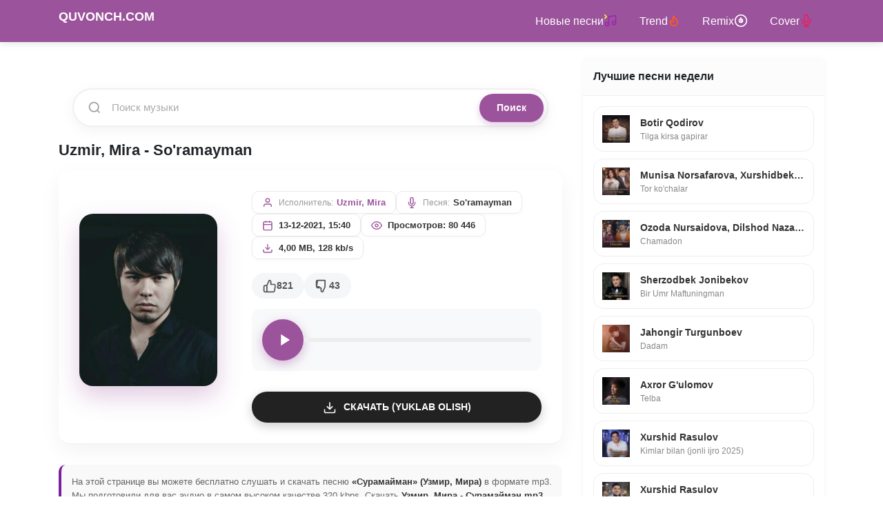

--- FILE ---
content_type: text/html; charset=utf-8
request_url: https://quvonch.com/19974-uzmir-mira-soramayman.html
body_size: 21960
content:
<!DOCTYPE html>
<html lang="ru"><head>
<title>Uzmir, Mira - So'ramayman mp3 (yuklab olish)</title>
<meta charset="utf-8">
<meta name="description" content="Песня «Сурамайман» от Узмир, Мира доступна бесплатно для прослушивания и скачивания в MP3 на Quvonch.Com.">
<meta name="keywords" content="Uzmir, Mira - So'ramayman (yuklab olish, skachat), Узмир, Мира, Сурамайман, скачать mp3, слушать онлайн, So'ramayman Uzmir, Mira, Узмир, Мира Сурамайман, хит 2021, музыка бесплатно">
<meta name="generator" content="DataLife Engine (https://dle-news.ru)">
<link rel="canonical" href="https://quvonch.com/19974-uzmir-mira-soramayman.html">
<link rel="preconnect" href="https://quvonch.com/" fetchpriority="high">
<meta property="twitter:card" content="summary">
<meta property="twitter:title" content="Uzmir, Mira - So'ramayman mp3 (yuklab olish)">
<meta property="twitter:url" content="https://quvonch.com/19974-uzmir-mira-soramayman.html">
<meta property="twitter:description" content="Песня «Сурамайман» от Узмир, Мира доступна бесплатно для прослушивания и скачивания в MP3 на Quvonch.Com.">
<meta property="og:type" content="article">
<meta property="og:site_name" content="Quvonch.com - O'zbekcha MP3 Skachat (Скачать музыку 2026)">
<meta property="og:title" content="Uzmir, Mira - So'ramayman mp3 (yuklab olish)">
<meta property="og:url" content="https://quvonch.com/19974-uzmir-mira-soramayman.html">
<meta property="og:description" content="Песня «Сурамайман» от Узмир, Мира доступна бесплатно для прослушивания и скачивания в MP3 на Quvonch.Com.">
<meta property="og:image" content="//n1.quvonch.com/uploads/posts/artis/uzmir.jpg" />
<meta name="viewport" content="width=device-width, initial-scale=1.0">
    <meta name="theme-color" content="#9B539C">
<link rel="preconnect" href="https://cdn.jsdelivr.net">

<link rel="stylesheet" href="https://cdn.jsdelivr.net/npm/bootstrap@4.6.2/dist/css/bootstrap.min.css">
<style>:root{--primary:#9B539C;--primary-hover:#7a3e7a;--dark:#333;--light:#f8f9fa;--border-radius:8px}
body{font-family: -apple-system, BlinkMacSystemFont, "Segoe UI", Roboto, "Helvetica Neue", Arial, sans-serif;overflow-x:hidden !important;max-width:100% !important;width:100%;position:relative;font-family:'Roboto',sans-serif;padding-top:60px;background-color:#fff;color:#212529}
a{text-decoration:none;color:inherit;transition:0.2s}
a:hover{text-decoration:none;color:var(--primary)}
.navbar{box-shadow:0 2px 10px rgba(0,0,0,0.1)}
.bg-dark{background-color:var(--primary) !important}
.navbar-dark .navbar-nav .nav-link{color:rgba(255,255,255,0.9)}
.navbar-brand{font-weight:700;text-transform:uppercase;font-size:20px}
.card{border:none;box-shadow:0 2px 8px rgba(0,0,0,0.05);border-radius:var(--border-radius);margin-bottom:20px;background:#fff}
.card-header{background-color:#fcfcfc;border-bottom:1px solid #f0f0f0;font-weight:700;padding:15px;border-radius:var(--border-radius) var(--border-radius) 0 0 !important}
.card-body{padding:15px}
footer{background:#222;color:#fff;padding:30px 0;font-size:14px;margin-top:40px}
footer a{color:#ccc}
.song-item{display:flex;align-items:center;padding:10px 15px;background:#fff;border-bottom:1px solid #f1f1f1;transition:background 0.2s ease;border-radius:10px;margin-bottom:5px;position:relative}
.song-item:hover{background-color:#f9f9f9}
.play-box{margin-right:15px;flex-shrink:0}
.play-btn{width:42px;height:42px;background-color:#f4f6f8;border-radius:50%;cursor:pointer;display:flex;align-items:center;justify-content:center;transition:all 0.2s;background-image:url("data:image/svg+xml;charset=utf8,%3Csvg xmlns='http://www.w3.org/2000/svg' viewBox='0 0 24 24' fill='%239B539C'%3E%3Cpath d='M8 5v14l11-7z'/%3E%3C/svg%3E");background-repeat:no-repeat;background-position:center;background-size:18px;border:1px solid #eee}
.play-btn:hover{transform:scale(1.1);background-color:#fff;box-shadow:0 4px 10px rgba(155,83,156,0.2)}
.play-btn.play,.jp-state-playing .play-btn{background-color:#fdf2f8;border-color:var(--primary);background-image:url("data:image/svg+xml;charset=utf8,%3Csvg xmlns='http://www.w3.org/2000/svg' viewBox='0 0 24 24' fill='%239B539C'%3E%3Cpath d='M6 19h4V5H6v14zm8-14v14h4V5h-4z'/%3E%3C/svg%3E")}
.song-body{flex-grow:1;min-width:0;display:flex;flex-direction:column;justify-content:center;margin-right:10px}
.song-link-wrap{display:flex;flex-direction:column;line-height:1.3}
.song-track-name{font-size:15px;font-weight:700;color:#333;white-space:nowrap;overflow:hidden;text-overflow:ellipsis}
.song-artist-name{font-size:13px;color:#888;margin-top:2px}
.song-item .jp_container{width:100%;margin-top:8px}
.song-item .jp_container.hidden{display:none}
.song-item .jp-progress{width:100%;height:4px;background-color:#e0e0e0;border-radius:4px;cursor:pointer;overflow:hidden;position:relative;margin-bottom:0 !important}
.song-item .jp-play-bar{height:100%;background-color:var(--primary);width:0;position:absolute;top:0;left:0;border-radius:4px}
.song-right{display:flex;align-items:center;gap:12px}
.song-duration{font-size:12px;color:#999;font-weight:500}
.song-dl{display:flex;align-items:center;justify-content:center;width:38px;height:38px;background:#f8f9fa;border-radius:50%;color:#6c757d;transition:0.2s}
.song-dl:hover{background-color:var(--primary);color:#fff;box-shadow:0 4px 10px rgba(155,83,156,0.3)}
@media (max-width:100%){.container{padding-left:10px;padding-right:10px}
 .play-btn{width:38px;height:38px;background-size:16px;margin-right:10px}
 .song-track-name{font-size:14px}
 .song-artist-name{font-size:12px}
 .song-duration{display:none}
 .song-dl{width:34px;height:34px}
 .card-body{padding:12px}
}
.full-hero{text-align:center}
.full-cover img{border-radius:12px;box-shadow:0 8px 20px rgba(0,0,0,0.15);margin-bottom:20px;max-width:200px}
.btn-download-big{display:inline-block;background:var(--primary);color:#fff !important;padding:12px 30px;border-radius:50px;font-weight:600;box-shadow:0 4px 15px rgba(155,83,156,0.4);margin-top:15px;width:100%;max-width:300px;text-align:center}
.btn-download-big:hover{background:var(--primary-hover);transform:translateY(-2px)}
h1{font-size:22px !important;line-height:1.3;font-weight:700;margin-bottom:15px}
h2{font-size:18px !important;line-height:1.3;font-weight:600;margin-bottom:12px}
h3{font-size:16px !important;font-weight:600}
.content h1{font-size:24px !important;color:#333}
.full-title{font-size:20px !important}
.song-item .jp-progress{cursor:pointer !important;z-index:10;position:relative}
.song-item .jp-progress:after{content:'';position:absolute;top:-10px;bottom:-10px;left:0;right:0}
.full-music-card{background:#fff;border-radius:16px;box-shadow:0 10px 30px rgba(0,0,0,0.05);padding:30px;margin-bottom:30px;display:flex;flex-wrap:wrap;gap:30px;align-items:center}
.full-cover{flex:0 0 250px;width:250px;position:relative}
.full-cover img{width:100%;height:250px;object-fit:cover;border-radius:20px;box-shadow:0 15px 35px rgba(155,83,156,0.3);transition:transform 0.3s ease}
.play-active .full-cover img{transform:scale(1.02)}
.full-info{flex:1;min-width:300px}
.full-title{font-size:28px;font-weight:800;color:#2c3e50;margin-bottom:5px;line-height:1.2}
.full-artist{font-size:18px;color:var(--primary);font-weight:500;margin-bottom:20px;display:block}
.full-player-wrap{background:#f8f9fa;border-radius:12px;padding:15px;margin-bottom:20px;display:flex;align-items:center;gap:15px}
.full-play-btn{width:60px;height:60px;background:var(--primary);border-radius:50%;display:flex;align-items:center;justify-content:center;cursor:pointer;box-shadow:0 5px 15px rgba(155,83,156,0.4);transition:0.2s;border:none;flex-shrink:0}
.full-play-btn:hover{transform:scale(1.1);background:#8e448e}
.full-play-btn svg{width:28px;height:28px;fill:#fff;margin-left:4px}
.full-play-btn.play svg{margin-left:0}
.full-play-btn.play svg path{d:path("M6 19h4V5H6v14zm8-14v14h4V5h-4z")}
.full-progress-wrap{flex-grow:1}
.full-progress-bg{width:100%;height:6px;background:#e9ecef;border-radius:10px;cursor:pointer;position:relative;overflow:hidden}
.full-progress-bar{height:100%;background:var(--primary);width:0;border-radius:10px}
.btn-dl-big{display:inline-flex;align-items:center;justify-content:center;background:#222;color:#fff !important;padding:12px 25px;border-radius:50px;font-weight:600;text-transform:uppercase;font-size:14px;box-shadow:0 5px 15px rgba(0,0,0,0.2);width:100%;margin-top:10px}
.btn-dl-big svg{margin-right:10px}
.btn-dl-big:hover{background:#000;transform:translateY(-2px)}
@media (max-width:768px){.full-music-card{flex-direction:column;text-align:center;padding:20px}
 .full-cover{width:200px;margin:0 auto;flex:none}
 .full-cover img{height:200px}
 .full-player-wrap{flex-direction:row}
 .full-play-btn svg{margin-left:2px}
}
.rating-box{display:flex;align-items:center;gap:15px;margin-top:15px;margin-bottom:15px}
.rating-btn{display:flex;align-items:center;justify-content:center;gap:8px;background:#f4f6f8;padding:8px 16px;border-radius:20px;cursor:pointer;transition:all 0.2s ease;font-weight:600;font-size:14px;color:#555;text-decoration:none !important}
.rating-btn svg{width:20px;height:20px;fill:none;stroke:currentColor;stroke-width:2;transition:0.2s}
.rating-btn.like:hover,.rating-btn.like:active{background-color:#e3f2fd;color:#1976d2}
.rating-btn.dislike:hover,.rating-btn.dislike:active{background-color:#ffebee;color:#d32f2f}
.rating-count{font-size:14px}
#DLEPush{position:fixed;top:80px;right:20px;width:320px;z-index:99999;font-family:'Roboto',sans-serif;display:flex;flex-direction:column;gap:10px}
.DLEPush-notification{position:relative;background:#fff;padding:15px 20px 15px 50px;border-radius:12px;box-shadow:0 10px 30px rgba(0,0,0,0.15);overflow:hidden;animation:slideInRight 0.3s ease-out;border:1px solid rgba(0,0,0,0.05)}
.DLEPush-message{font-size:14px;color:#333;line-height:1.4}
.DLEPush-close{position:absolute;top:5px;right:10px;background:none;border:none;font-size:20px;cursor:pointer;color:#999;transition:0.2s;padding:0;line-height:1}
.DLEPush-close:hover{color:#333}
.DLEPush-icon{position:absolute;left:15px;top:50%;transform:translateY(-50%);width:24px;height:24px}
.push-error{background-color:#fff5f5;border-left:5px solid #ff4757}
.push-error .DLEPush-icon{color:#ff4757}
.push-success{background-color:#f0fdf4;border-left:5px solid #2ecc71}
.push-success .DLEPush-icon{color:#2ecc71}
.push-info{background-color:#f0f9ff;border-left:5px solid #3498db}
.push-info .DLEPush-icon{color:#3498db}
@keyframes slideInRight{from{transform:translateX(100%);opacity:0}
 to{transform:translateX(0);opacity:1}
}
@media (max-width:100%){#DLEPush{width:auto;left:20px;right:20px;top:70px}
}
.DLEPush-notification:empty{display:none !important;opacity:0 !important;border:none !important;padding:0 !important}
#DLEPush:empty{display:none !important}
.search-container-wrap{padding:20px}
.modern-search-box{display:flex;align-items:center;background:#fff;border:2px solid #f0f0f0;border-radius:50px;padding:5px;box-shadow:0 5px 20px rgba(0,0,0,0.05);transition:all 0.3s ease;width:100%;position:relative}
.modern-search-box:focus-within{border-color:var(--primary);box-shadow:0 8px 25px rgba(155,83,156,0.2);transform:translateY(-2px)}
.search-icon-left{padding-left:15px;display:flex;align-items:center}
.modern-search-input{flex-grow:1;border:none;background:transparent;padding:10px 15px;font-size:15px;color:#333;outline:none;width:100%}
.modern-search-input::placeholder{color:#aaa}
.modern-search-btn{background:var(--primary);color:#fff;border:none;padding:10px 25px;border-radius:40px;font-weight:600;font-size:14px;cursor:pointer;transition:0.2s;box-shadow:0 4px 10px rgba(155,83,156,0.3)}
.modern-search-btn:hover{background:#7a3e7a;transform:scale(1.05)}
@media (max-width:100%){.modern-search-btn{padding:10px 15px;font-size:0}
 .modern-search-btn::after{content:url("data:image/svg+xml,%3Csvg xmlns='http://www.w3.org/2000/svg' width='18' height='18' viewBox='0 0 24 24' fill='none' stroke='%23fff' stroke-width='2.5' stroke-linecap='round' stroke-linejoin='round'%3E%3Cline x1='22' y1='2' x2='11' y2='13'%3E%3C/line%3E%3Cpolygon points='22 2 15 22 11 13 2 9 22 2'%3E%3C/polygon%3E%3C/svg%3E");font-size:16px;display:block;height:18px}
}
.main-footer{background-color:#1a1a1a;color:#bbb;padding:40px 0;margin-top:50px;border-top:3px solid var(--primary);font-size:14px}
.footer-brand{font-weight:800;font-size:22px;color:#fff;letter-spacing:1px}
.border-bottom-dark{border-bottom:1px solid rgba(255,255,255,0.05)}
.footer-links{margin-top:10px}
.footer-link{color:#888;transition:0.2s;text-decoration:none !important}
.footer-link:hover{color:#fff}
.email-link{color:var(--primary) !important;font-weight:500}
.sep{margin:0 8px;color:#444}
.counters-box{display:inline-flex;align-items:center;gap:15px;background:rgba(255,255,255,0.03);padding:8px 15px;border-radius:8px}
.counters-box img{opacity:0.6;transition:0.3s}
.counters-box img:hover{opacity:1}
.footer-seo-text{font-size:13px;color:#888;line-height:1.6;text-align:center;max-width:900px;margin:1 auto;padding-bottom:20px}
.footer-seo-text p{margin-bottom:10px}
/* --- LOADING (ZAGRUSKA) ANIMATSIYASI --- */
@keyframes spin {
    0% { transform: rotate(0deg); }
    100% { transform: rotate(360deg); }
}

/* Agar tugmada .loading klassi bo'lsa */
.play-btn.loading {
    background-image: none !important; /* Play ikonkasini yashiramiz */
    border: 3px solid #f3f3f3; /* Oq hoshiya */
    border-top: 3px solid #9B539C; /* Binafsha aylanuvchi qism */
    border-radius: 50%;
    animation: spin 0.8s linear infinite; /* Aylanish tezligi */
    pointer-events: none; /* Yuklanayotganda bosib bo'lmaydi */
    position: relative;
    z-index: 5;
}

/* Katta Player uchun maxsus (agar kerak bo'lsa) */
.full-play-btn.loading {
    background-image: none !important;
    border: 4px solid #f3f3f3;
    border-top: 4px solid #fff; /* Oq rangda aylansin */
    animation: spin 0.8s linear infinite;
}
/* --- TRACK META GRID DESIGN --- */
.track-meta-container {
    display: flex;
    flex-wrap: wrap; /* Telefonda sig'masa pastga tushadi */
    gap: 12px;
    margin-bottom: 20px;
    align-items: center;
}

.meta-block {
    display: flex;
    align-items: center;
    background: #ffffff; /* Oq fon */
    border: 1px solid #eaeaea; /* Ingichka chegara */
    padding: 6px 14px;
    border-radius: 10px; /* Yumshoq burchaklar */
    box-shadow: 0 2px 4px rgba(0,0,0,0.02); /* Juda mayda soya */
    transition: all 0.2s ease;
}

.meta-block:hover {
    border-color: #9B539C; /* Hoverda binafsha rang */
    transform: translateY(-1px);
}

.meta-icon {
    width: 16px;
    height: 16px;
    margin-right: 8px;
    color: #9B539C; /* Ikonka rangi */
    flex-shrink: 0;
}

.meta-label {
    font-size: 12px;
    color: #999;
    margin-right: 5px;
    font-weight: 500;
}

.meta-value {
    font-size: 13px;
    color: #333;
    font-weight: 600;
}

.author-link {
    color: #9B539C;
    text-decoration: none;
}

.author-link:hover {
    text-decoration: underline;
}

/* Mobil versiya uchun moslashuv */
@media (max-width: 576px) {
    .track-meta-container {
        gap: 8px;
    }
    .meta-block {
        padding: 5px 10px;
        width: auto; /* Sig'ishiga qarab o'zi moslashadi */
    }
    .meta-value {
        font-size: 12px;
    }
}
/* Menyu linklarini flexbox qilish */
.navbar-nav .nav-link {
    display: inline-flex !important;
    align-items: center; /* Vertikal o'rtaga tekislaydi */
    gap: 5px; /* Matn va olov orasidagi masofa */
    padding: 0.5rem 1rem !important;
}

/* SVG iconni biroz ko'tarish (agar kerak bo'lsa) */
.navbar-nav .nav-link svg {
    display: inline-block;
    vertical-align: middle;
    position: relative;
    top: -1px; /* Iconni 1-2 piksel tepaga surish */
}
/* Sidebar blockni markazga olish va paddingni tozalash */
.styleTop {
    padding: 0 !important; /* Chekkaga surilishni yo'qotadi */
    margin: 0 !important;
    list-style: none;
}

/* Har bir qator (li) dizayni */
.styleTop .side-song-item {
    margin-bottom: 10px;
}

.styleTop .side-song-link {
    display: flex;
    align-items: center;
    padding: 12px;
    background: #ffffff;
    border-radius: 15px;
    border: 1px solid #eee;
    text-decoration: none !important;
    transition: all 0.3s ease;
}

/* Sichqoncha ustiga borgandagi effekt (Rasmda 2-qator kabi) */
.styleTop .side-song-link:hover {
    border-color: #9B539C;
    box-shadow: 0 4px 15px rgba(155, 83, 156, 0.1);
    transform: translateY(-2px);
}

/* Icon qutichasi */
.styleTop .side-icon-box {
    width: 40px;
    height: 40px;
    background: #f8f9fa;
    border-radius: 10px;
    display: flex;
    align-items: center;
    justify-content: center;
    margin-right: 15px;
    flex-shrink: 0;
    color: #9B539C;
}

/* Matnlar */
.styleTop .side-text-box {
    overflow: hidden;
}

.styleTop .side-singer {
    display: block;
    font-size: 14px;
    font-weight: 700;
    color: #333;
    white-space: nowrap;
    overflow: hidden;
    text-overflow: ellipsis;
}

.styleTop .side-name {
    display: block;
    font-size: 12px;
    color: #888;
    white-space: nowrap;
    overflow: hidden;
    text-overflow: ellipsis;
}
.seo-text {
    margin-top: 20px;
    padding: 15px;
    background: #f9f9f9; /* Juda och kulrang fon */
    border-radius: 10px;
    border-left: 4px solid #7b1fa2; /* Chap tomonda rangli chiziq */
    font-size: 13px; /* Matnni biroz kichraytiramiz */
    color: #666; /* Matn rangini yumshatamiz */
    line-height: 1.6;
}
.seo-text strong {
    color: #333; /* Kalit so'zlarni biroz to'qroq qilamiz */
}
</style>

</head>  
  <body>
    <!-- Navigation -->
    <nav class="navbar navbar-expand-lg navbar-dark bg-dark fixed-top">
  <div class="container">
    <a class="navbar-brand" href="/">
      <h2><b>QUVONCH.COM</b></h2>
    </a>
    <button class="navbar-toggler" type="button" data-toggle="collapse" data-target="#navbarResponsive" aria-controls="navbarResponsive" aria-expanded="false" aria-label="Toggle navigation">
      <span class="navbar-toggler-icon"></span>
    </button>
    <div class="collapse navbar-collapse" id="navbarResponsive">
      <ul class="navbar-nav ml-auto">
        <li class="nav-item active">
          <a class="nav-link" href="/uzbekskaya-muzyka/">Новые песни <svg width="20" height="20" viewBox="0 0 24 24" fill="none" stroke="#9c27b0" stroke-width="2" stroke-linecap="round" stroke-linejoin="round">
  <path d="M9 18V5l12-2v13"></path>
  <circle cx="6" cy="18" r="3"></circle>
  <circle cx="18" cy="16" r="3"></circle>
  <path d="M2 2l3 3-3 3" stroke="#ffeb3b"></path> 
</svg></a> 
        </li>
        <li class="nav-item active">
          <a class="nav-link" href="/trend.html">
            Trend 
            <svg width="18" height="18" viewBox="0 0 24 24" fill="none" stroke="#FF5722" stroke-width="2.5" stroke-linecap="round" stroke-linejoin="round">
              <path d="M8.5 14.5A2.5 2.5 0 0 0 11 12c0-1.38-.5-2-1-3-1.072-2.143-.224-4.054 2-6 .5 2.5 2 4.9 4 6.5 2 1.6 3 3.5 3 5.5a7 7 0 1 1-14 0c0-1.1.2-2.2.6-3.3.3.6.4 1.3.9 1.8z"></path>
            </svg>
          </a>
        </li>
        <li class="nav-item active">
          <a class="nav-link" href="/remix.html">
            Remix 
            <svg width="20" height="20" viewBox="0 0 24 24" fill="none" stroke="currentColor" stroke-width="2" stroke-linecap="round" stroke-linejoin="round">
  <circle cx="12" cy="12" r="10"></circle>
  <circle cx="12" cy="12" r="3"></circle>
  <path d="M12 7v5l2 2"></path>
</svg>
          </a>
        </li>
        <li class="nav-item active">
          <a class="nav-link" href="/cover.html">
            Cover 
          <svg width="20" height="20" viewBox="0 0 24 24" fill="none" stroke="#e91e63" stroke-width="2" stroke-linecap="round" stroke-linejoin="round">
  <path d="M12 2a3 3 0 0 0-3 3v7a3 3 0 0 0 6 0V5a3 3 0 0 0-3-3z"></path>
  <path d="M19 10v2a7 7 0 0 1-14 0v-2"></path>
  <line x1="12" y1="19" x2="12" y2="22"></line>
  <line x1="8" y1="22" x2="16" y2="22"></line>
</svg>
          </a>
        </li>
       
      </ul>
    </div>
  </div>
</nav>
    <!-- Page Content -->
    <div class="container">
      <div id="jquery_jplayer" style="width: 0px; height: 0px;"><img id="jp_poster_0" style="width: 0px; height: 0px; display: none;"><audio id="jp_audio_0" preload="metadata" ></audio></div>
      <div class="playlist">
          <div class="row">
            <!-- Blog Entries Column -->
            <div class="col-md-8"> <br><br>
              
               
<div class="card-body search-container-wrap">
    <form method="post" action="">
        <input type="hidden" name="do" value="search">
        <input type="hidden" name="subaction" value="search">
        
        <div class="modern-search-box">
            <div class="search-icon-left">
                <svg width="20" height="20" viewBox="0 0 24 24" fill="none" stroke="#999" stroke-width="2"><circle cx="11" cy="11" r="8"></circle><line x1="21" y1="21" x2="16.65" y2="16.65"></line></svg>
            </div>

            <input class="modern-search-input" type="text" name="story" placeholder="Поиск музыки" autocomplete="off">
            
            <button class="modern-search-btn" type="submit" title="Найти">
                Поиск
            </button>
        </div>
    </form>
</div>

  
                       
                
                    
                
                
                <!--salom01--->

                <!--salom01--->
              
              <div class="row">
                    <main class="col-lg-12">
                        
			
			<article class="full-page">
<h1>Uzmir, Mira - So'ramayman </h1>
    <div class="full-music-card song-item" id="song-19974"> <div class="full-cover">
            
            
                <img src="//n1.quvonch.com/uploads/posts/artis/uzmir.jpg" alt="Uzmir" class="img-fluid" width="150"height="150"fetchpriority="high"loading="eager"decoding="async">
            
        </div>

        <div class="full-info">
            
            <div class="track-meta-container">
    <div class="meta-block">
        <svg class="meta-icon" viewBox="0 0 24 24" fill="none" stroke="currentColor" stroke-width="2"><path d="M20 21v-2a4 4 0 0 0-4-4H8a4 4 0 0 0-4 4v2"></path><circle cx="12" cy="7" r="4"></circle></svg>
        <span class="meta-label">Исполнитель:</span>
        <a href="https://quvonch.com/uzbekskaya-muzyka/uzmir/" class="meta-value author-link">Uzmir, Mira</a>
    </div>

    <div class="meta-block">
        <svg class="meta-icon" viewBox="0 0 24 24" fill="none" stroke="currentColor" stroke-width="2"><path d="M12 1a3 3 0 0 0-3 3v8a3 3 0 0 0 6 0V4a3 3 0 0 0-3-3z"></path><path d="M19 10v2a7 7 0 0 1-14 0v-2"></path><line x1="12" y1="19" x2="12" y2="23"></line><line x1="8" y1="23" x2="16" y2="23"></line></svg>
        <span class="meta-label">Песня:</span>
        <span class="meta-value">So'ramayman</span>
    </div>

    <div class="meta-block">
        <svg class="meta-icon" viewBox="0 0 24 24" fill="none" stroke="currentColor" stroke-width="2"><rect x="3" y="4" width="18" height="18" rx="2" ry="2"></rect><line x1="16" y1="2" x2="16" y2="6"></line><line x1="8" y1="2" x2="8" y2="6"></line><line x1="3" y1="10" x2="21" y2="10"></line></svg>
        <span class="meta-value">13-12-2021, 15:40</span>
    </div>

    <div class="meta-block">
        <svg class="meta-icon" viewBox="0 0 24 24" fill="none" stroke="currentColor" stroke-width="2"><path d="M1 12s4-8 11-8 11 8 11 8-4 8-11 8-11-8-11-8z"></path><circle cx="12" cy="12" r="3"></circle></svg>
        <span class="meta-value">Просмотров: 80 446</span>
    </div>

    <div class="meta-block">
        <svg class="meta-icon" viewBox="0 0 24 24" fill="none" stroke="currentColor" stroke-width="2"><path d="M21 15v4a2 2 0 0 1-2 2H5a2 2 0 0 1-2-2v-4"></path><polyline points="7 10 12 15 17 10"></polyline><line x1="12" y1="15" x2="12" y2="3"></line></svg>
        <span class="meta-value">4,00 MB, 128 kb/s</span>
    </div>
</div>
<div class="rating-box">
        
            <a href="#" onclick="doRate('plus', '19974'); return false;" >
                <div class="rating-btn like" title="Yoqdi">
                    <svg viewBox="0 0 24 24" stroke-linecap="round" stroke-linejoin="round"><path d="M14 9V5a3 3 0 0 0-3-3l-4 9v11h11.28a2 2 0 0 0 2-1.7l1.38-9a2 2 0 0 0-2-2.3zM7 22H4a2 2 0 0 1-2-2v-7a2 2 0 0 1 2-2h3"></path></svg>
                    <span class="rating-count"><span data-likes-id="19974">821</span></span>
                </div>
            </a>

            <a href="#" onclick="doRate('minus', '19974'); return false;" >
                <div class="rating-btn dislike" title="Yoqmadi">
                    <svg viewBox="0 0 24 24" stroke-linecap="round" stroke-linejoin="round"><path d="M10 15v4a3 3 0 0 0 3 3l4-9V2H5.72a2 2 0 0 0-2 1.7l-1.38 9a2 2 0 0 0 2 2.3zM7 2H4a2 2 0 0 0-2 2v7a2 2 0 0 0 2 2h3"></path></svg>
                    <span class="rating-count"><span data-dislikes-id="19974">43</span></span>
                </div>
            </a>
        
    </div>
            
            <div class="full-player-wrap">
                <button class="full-play-btn play-btn" data-src="/uploads/music/2021-12/uzmir-mira-soramayman.mp3" data-id="19974" title="Play">
                    <svg viewBox="0 0 24 24"><path d="M8 5v14l11-7z"/></svg>
                </button>
                
                <div class="full-progress-wrap jp_container hidden" id="progress-wrap-19974">
                    <div class="d-flex justify-content-between small text-muted mb-1">
                        <span>Воспроизводится...</span>
                        <span>4:03</span>
                    </div>
                    <div class="full-progress-bg jp-progress" onclick="seekAudio(event, '19974')">
                        <div class="full-progress-bar jp-play-bar" id="bar-19974"></div>
                    </div>
                </div>
                
                <div class="full-progress-wrap" id="static-meta-19974" style="display:block;"> 
                     <div class="full-progress-bg" style="background:#eee"></div>
                </div>
            </div>

            <a href="/uploads/music/2021-12/uzmir-mira-soramayman.mp3" class="btn-dl-big" download="Uzmir, Mira - So'ramayman.mp3">
                <svg width="20" height="20" viewBox="0 0 24 24" fill="none" stroke="currentColor" stroke-width="2"><path d="M21 15v4a2 2 0 0 1-2 2H5a2 2 0 0 1-2-2v-4"/><polyline points="7 10 12 15 17 10"/><line x1="12" y1="15" x2="12" y2="3"/></svg>
                Скачать (Yuklab olish)
            </a>
            

        </div>
    </div>
    <div class="seo-text">
    <p>На этой странице вы можете бесплатно слушать и скачать песню <strong> «Сурамайман» (Узмир, Мира)</strong> в формате mp3. Мы подготовили для вас аудио в самом высоком качестве 320 kbps. Скачать <strong> Узмир, Мира - Сурамайман mp3</strong> можно без регистрации.</p>
    
    <p>Shuningdek, quvonch.com portalida ushbu taronani onlayn tinglash va <strong>Uzmir, Mira - So&#039;ramayman skachat</strong> imkoniyati mavjud. Eng sara <strong>yangi o'zbekcha qo'shiqlar 2021</strong> faqat bizda!</p>
 </div>
 
<div class="speedbar my-3 text-muted small">
        <a href="/">Quvonch.com</a> » <a href="https://quvonch.com/uzbekskaya-muzyka/uzmir/">Uzmir</a> » So'ramayman
    </div>


    

    
 
    <div class="card mb-4">
        <div class="card-header">Похожие песни</div>
        <div class="card-body p-2">
            <div class="song-item" id="track-https://quvonch.com/15555-uzmir-va-mira-xat-2021.html">
    
    <div class="play-box">
        <div class="play-btn" data-src="/uploads/music/2021-04/uzmir-va-mira-xat.mp3" data-id="https://quvonch.com/15555-uzmir-va-mira-xat-2021.html"></div>
    </div>

    <div class="song-body">
        <a href="https://quvonch.com/15555-uzmir-va-mira-xat-2021.html" class="song-link-wrap">
            <span class="song-track-name">Xat</span>
            <span class="song-artist-name">Uzmir va Mira</span>
        </a>
        
        <div class="jp_container hidden" id="progress-wrap-https://quvonch.com/15555-uzmir-va-mira-xat-2021.html">
            <div class="jp-progress" onclick="seekAudio(event, 'https://quvonch.com/15555-uzmir-va-mira-xat-2021.html')">
                <div class="jp-play-bar" id="bar-https://quvonch.com/15555-uzmir-va-mira-xat-2021.html"></div>
            </div>
        </div>
    </div>

    <div class="song-right">
        <span class="song-duration">4:30</span>
        <a href="https://quvonch.com/15555-uzmir-va-mira-xat-2021.html" class="song-dl" aria-label="Xat">
            <svg width="20" height="20" viewBox="0 0 24 24" fill="none" stroke="currentColor" stroke-width="2"><path d="M21 15v4a2 2 0 0 1-2 2H5a2 2 0 0 1-2-2v-4"/><polyline points="7 10 12 15 17 10"/><line x1="12" y1="15" x2="12" y2="3"/></svg>
        </a>
    </div>
</div><div class="song-item" id="track-https://quvonch.com/15983-uzmir-va-mira-poralab-2021.html">
    
    <div class="play-box">
        <div class="play-btn" data-src="/uploads/music/2021-05/uzmir-va-mira-poralab.mp3" data-id="https://quvonch.com/15983-uzmir-va-mira-poralab-2021.html"></div>
    </div>

    <div class="song-body">
        <a href="https://quvonch.com/15983-uzmir-va-mira-poralab-2021.html" class="song-link-wrap">
            <span class="song-track-name">Poralab</span>
            <span class="song-artist-name">Uzmir va Mira</span>
        </a>
        
        <div class="jp_container hidden" id="progress-wrap-https://quvonch.com/15983-uzmir-va-mira-poralab-2021.html">
            <div class="jp-progress" onclick="seekAudio(event, 'https://quvonch.com/15983-uzmir-va-mira-poralab-2021.html')">
                <div class="jp-play-bar" id="bar-https://quvonch.com/15983-uzmir-va-mira-poralab-2021.html"></div>
            </div>
        </div>
    </div>

    <div class="song-right">
        <span class="song-duration">3:30</span>
        <a href="https://quvonch.com/15983-uzmir-va-mira-poralab-2021.html" class="song-dl" aria-label="Poralab">
            <svg width="20" height="20" viewBox="0 0 24 24" fill="none" stroke="currentColor" stroke-width="2"><path d="M21 15v4a2 2 0 0 1-2 2H5a2 2 0 0 1-2-2v-4"/><polyline points="7 10 12 15 17 10"/><line x1="12" y1="15" x2="12" y2="3"/></svg>
        </a>
    </div>
</div><div class="song-item" id="track-https://quvonch.com/12312-uzmir-va-mira-xayollar.html">
    
    <div class="play-box">
        <div class="play-btn" data-src="/uploads/music/2020-04/uzmir-va-mira-xayollar.mp3" data-id="https://quvonch.com/12312-uzmir-va-mira-xayollar.html"></div>
    </div>

    <div class="song-body">
        <a href="https://quvonch.com/12312-uzmir-va-mira-xayollar.html" class="song-link-wrap">
            <span class="song-track-name">Xayollar</span>
            <span class="song-artist-name">Uzmir va Mira</span>
        </a>
        
        <div class="jp_container hidden" id="progress-wrap-https://quvonch.com/12312-uzmir-va-mira-xayollar.html">
            <div class="jp-progress" onclick="seekAudio(event, 'https://quvonch.com/12312-uzmir-va-mira-xayollar.html')">
                <div class="jp-play-bar" id="bar-https://quvonch.com/12312-uzmir-va-mira-xayollar.html"></div>
            </div>
        </div>
    </div>

    <div class="song-right">
        <span class="song-duration">4:45</span>
        <a href="https://quvonch.com/12312-uzmir-va-mira-xayollar.html" class="song-dl" aria-label="Xayollar">
            <svg width="20" height="20" viewBox="0 0 24 24" fill="none" stroke="currentColor" stroke-width="2"><path d="M21 15v4a2 2 0 0 1-2 2H5a2 2 0 0 1-2-2v-4"/><polyline points="7 10 12 15 17 10"/><line x1="12" y1="15" x2="12" y2="3"/></svg>
        </a>
    </div>
</div><div class="song-item" id="track-https://quvonch.com/18230-uzmir-va-mira-dabdala.html">
    
    <div class="play-box">
        <div class="play-btn" data-src="/uploads/music/2021-09/uzmir-va-mira-dabdala.mp3" data-id="https://quvonch.com/18230-uzmir-va-mira-dabdala.html"></div>
    </div>

    <div class="song-body">
        <a href="https://quvonch.com/18230-uzmir-va-mira-dabdala.html" class="song-link-wrap">
            <span class="song-track-name">Dabdala</span>
            <span class="song-artist-name">Uzmir va Mira</span>
        </a>
        
        <div class="jp_container hidden" id="progress-wrap-https://quvonch.com/18230-uzmir-va-mira-dabdala.html">
            <div class="jp-progress" onclick="seekAudio(event, 'https://quvonch.com/18230-uzmir-va-mira-dabdala.html')">
                <div class="jp-play-bar" id="bar-https://quvonch.com/18230-uzmir-va-mira-dabdala.html"></div>
            </div>
        </div>
    </div>

    <div class="song-right">
        <span class="song-duration">3:18</span>
        <a href="https://quvonch.com/18230-uzmir-va-mira-dabdala.html" class="song-dl" aria-label="Dabdala">
            <svg width="20" height="20" viewBox="0 0 24 24" fill="none" stroke="currentColor" stroke-width="2"><path d="M21 15v4a2 2 0 0 1-2 2H5a2 2 0 0 1-2-2v-4"/><polyline points="7 10 12 15 17 10"/><line x1="12" y1="15" x2="12" y2="3"/></svg>
        </a>
    </div>
</div><div class="song-item" id="track-https://quvonch.com/19223-uzmir-mira-kelmaysan.html">
    
    <div class="play-box">
        <div class="play-btn" data-src="/uploads/music/2021-10/uzmir-mira-kelmaysan.mp3" data-id="https://quvonch.com/19223-uzmir-mira-kelmaysan.html"></div>
    </div>

    <div class="song-body">
        <a href="https://quvonch.com/19223-uzmir-mira-kelmaysan.html" class="song-link-wrap">
            <span class="song-track-name">Kelmaysan</span>
            <span class="song-artist-name">Uzmir, Mira</span>
        </a>
        
        <div class="jp_container hidden" id="progress-wrap-https://quvonch.com/19223-uzmir-mira-kelmaysan.html">
            <div class="jp-progress" onclick="seekAudio(event, 'https://quvonch.com/19223-uzmir-mira-kelmaysan.html')">
                <div class="jp-play-bar" id="bar-https://quvonch.com/19223-uzmir-mira-kelmaysan.html"></div>
            </div>
        </div>
    </div>

    <div class="song-right">
        <span class="song-duration">4:00</span>
        <a href="https://quvonch.com/19223-uzmir-mira-kelmaysan.html" class="song-dl" aria-label="Kelmaysan">
            <svg width="20" height="20" viewBox="0 0 24 24" fill="none" stroke="currentColor" stroke-width="2"><path d="M21 15v4a2 2 0 0 1-2 2H5a2 2 0 0 1-2-2v-4"/><polyline points="7 10 12 15 17 10"/><line x1="12" y1="15" x2="12" y2="3"/></svg>
        </a>
    </div>
</div>
        </div>
    </div>

    <div class="comments-section">
        <form  method="post" name="dle-comments-form" id="dle-comments-form" ><div id="addcomment" class="add-comment-wrap">
    <div class="card border-0 shadow-sm" style="border-radius: 16px; overflow: hidden;">
        
        <div class="card-header bg-white border-0 pt-4 px-4 pb-0">
            <b class="font-weight-bold m-0" style="color: #333;">✍️ Izoh qoldirish</b>
            <small class="text-muted">Fikringiz biz uchun muhim!</small>
        </div>

        <div class="card-body p-4">
            
            <div class="form-group mb-3">
                <input type="text" name="name" id="name" class="form-control modern-input" placeholder="Ismingizni yozing..." required>
            </div>
            

            <div class="form-group mb-4">
                <textarea name="comments" id="comments" rows="4" class="form-control modern-input" placeholder="Qo'shiq haqida fikringiz yoki matni..."></textarea>
            </div>

            <div class="d-flex align-items-center justify-content-between">
                

                

                <button class="btn btn-primary btn-send-comment" type="button" onclick="doAddComments();return false;" name="submit">
                    Yuborish
                    <svg width="18" height="18" viewBox="0 0 24 24" fill="none" stroke="currentColor" stroke-width="2" style="margin-left: 5px; margin-top: -2px;"><line x1="22" y1="2" x2="11" y2="13"></line><polygon points="22 2 15 22 11 13 2 9 22 2"></polygon></svg>
                </button>
            </div>

        </div>
    </div>
</div>

<style>.modern-input {background-color:#f8f9fa; border:1px solid #e9ecef; border-radius:12px; padding:12px 15px; font-size:14px; transition:all 0.2s ease; box-shadow:none !important}
.modern-input:focus {background-color:#fff; border-color:var(--primary); box-shadow:0 0 0 3px rgba(155,83,156,0.15) !important}
.btn-send-comment {background:var(--primary); border:none; padding:10px 25px; border-radius:50px; font-weight:600; font-size:15px; display:inline-flex; align-items:center; box-shadow:0 4px 15px rgba(155,83,156,0.3); transition:0.2s; width:auto}
.btn-send-comment:hover {background:#7a3e7a; transform:translateY(-2px); box-shadow:0 6px 20px rgba(155,83,156,0.4)}
.c-captcha-box img {vertical-align:middle; border-radius:8px; cursor:pointer; margin-left:10px; height:40px}
@media (max-width:576px) {.btn-send-comment {width:100%; justify-content:center}
 .d-flex.align-items-center.justify-content-between {flex-direction:column; gap:15px}
 .c-captcha-box {width:100%; margin-right:0 !important; text-align:center}
}
</style>
		<input type="hidden" name="subaction" value="addcomment">
		<input type="hidden" name="post_id" id="post_id" value="19974"><input type="hidden" name="user_hash" value="ccf9e43bfae018a3f579a6e29944e64df18d6155"></form>
        <form method="post" name="dlemasscomments" id="dlemasscomments"><div id="dle-comments-list">

<div id="dle-ajax-comments"></div>
<div id="comment"></div><div id='comment-id-50157'><div id="comment-id-46" class="comment-wrapper">
    <div class="comment-item">
        
        <div class="comment-header">
            <div class="comment-user">
                
                <div class="letter-avatar" data-name="Dosçanowa Çinar">Dosçanowa Çinar</div>
                
                <div class="comment-meta">
                    <b class="comment-author">Dosçanowa Çinar</b>
                    <span class="comment-date">2 ноября 2025 11:32</span>
                </div>
            </div>
        </div>

        <div id="comm-id-46" class="comment-text">
            <div id='comm-id-50157'>🙂🙂🙂🙂🙂🤩🤩</div>
        </div>

        <div class="comment-footer">
            <div class="reply-btn-wrap">
                
            </div>

            <div class="comment-rating">
                
                <a href="#" onclick="doCommentsRate('plus', '50157'); return false;" >
                    <div class="like-box" title="Yoqdi">
                        <svg class="heart-icon" viewBox="0 0 24 24" fill="none" stroke="currentColor" stroke-width="2"><path d="M20.84 4.61a5.5 5.5 0 0 0-7.78 0L12 5.67l-1.06-1.06a5.5 5.5 0 0 0-7.78 7.78l1.06 1.06L12 21.23l7.78-7.78 1.06-1.06a5.5 5.5 0 0 0 0-7.78z"></path></svg>
                        <span class="like-count"><span data-comments-ratig-layer-id="50157"><span class="ratingtypeplus" >0</span></span></span>
                    </div>
                </a>
                
            </div>
        </div>
 
    </div>
</div>

<style>.comment-wrapper {margin-bottom:20px}
.comment-item {background:#fff; border-radius:12px; padding:15px; box-shadow:0 2px 10px rgba(0,0,0,0.03); border:1px solid #f0f0f0; position:relative}
.comment-header {display:flex; justify-content:space-between; align-items:center; margin-bottom:10px}
.comment-user {display:flex; align-items:center; gap:12px}
.comment-avatar-icon {width:40px; height:40px; border-radius:50%; overflow:hidden; flex-shrink:0}
.comment-avatar-icon img {width:100%; height:100%; object-fit:cover; background-color:#9B539C; display:block}
.comment-meta {display:flex; flex-direction:column; line-height:1.2}
.comment-author {font-size:15px; color:#333; font-weight:700}
.comment-date {font-size:12px; color:#999; margin-top:2px}
.comment-text {font-size:15px; color:#4a4a4a; line-height:1.6; margin-bottom:12px; padding-left:52px}
.comment-footer {display:flex; justify-content:space-between; align-items:center; padding-left:52px; margin-top:10px}
.btn-reply {color:var(--primary); font-size:13px; font-weight:600; cursor:pointer; display:inline-flex; align-items:center; padding:5px 10px; border-radius:6px; background:#f8f0fc; transition:0.2s}
.btn-reply:hover {background:var(--primary); color:#fff}
.like-box {display:flex; align-items:center; gap:5px; cursor:pointer; color:#ff4757; font-weight:600; font-size:13px; padding:4px 8px; border-radius:20px; transition:0.2s}
.like-box:hover {background:#ffe0e3}
.heart-icon {width:16px; height:16px; fill:#ff4757}
.comment-context {margin-top:10px; padding-top:10px; border-top:1px dashed #eee; font-size:12px; padding-left:52px}
.comment-context a {color:#888}
@media (max-width:576px) {.comment-text,.comment-footer,.comment-context {padding-left:0}
}
.letter-avatar {width:42px; height:42px; border-radius:50%; color:#fff; font-weight:700; font-size:18px; display:flex; align-items:center; justify-content:center; text-transform:uppercase; flex-shrink:0; user-select:none; background:#9B539C}
</style>
<script>
document.addEventListener("DOMContentLoaded", function() {
    // Ranglar palitrasi (Telegram uslubida)
    const avatarColors = [
        '#e57373', '#f06292', '#ba68c8', '#9575cd', '#7986cb', 
        '#64b5f6', '#4fc3f7', '#4dd0e1', '#4db6ac', '#81c784', 
        '#aed581', '#ff8a65', '#d4e157', '#ffd54f', '#ffb74d'
    ];

    function initAvatars() {
        const avatars = document.querySelectorAll('.letter-avatar');
        
        avatars.forEach(avatar => {
            const name = avatar.getAttribute('data-name') || '?';
            
            // 1. Faqat birinchi harfni olish
            const firstLetter = name.charAt(0).toUpperCase();
            avatar.innerText = firstLetter;

            // 2. Ismga qarab doimiy rang tanlash (Random emas, doimiy)
            let hash = 0;
            for (let i = 0; i < name.length; i++) {
                hash = name.charCodeAt(i) + ((hash << 5) - hash);
            }
            const colorIndex = Math.abs(hash % avatarColors.length);
            avatar.style.backgroundColor = avatarColors[colorIndex];
        });
    }

    // Sahifa yuklanganda ishga tushir
    initAvatars();

    // DLE da AJAX orqali izoh qo'shilganda yoki sahifa o'zgarganda qayta ishlatish
    // Bu DLE ning ajax funksiyalariga "ilashib" oladi
    $(document).ajaxComplete(function() {
        initAvatars();
    });
});
</script></div><div id='comment-id-38750'><div id="comment-id-45" class="comment-wrapper">
    <div class="comment-item">
        
        <div class="comment-header">
            <div class="comment-user">
                
                <div class="letter-avatar" data-name="Bu">Bu</div>
                
                <div class="comment-meta">
                    <b class="comment-author">Bu</b>
                    <span class="comment-date">30 января 2025 12:01</span>
                </div>
            </div>
        </div>

        <div id="comm-id-45" class="comment-text">
            <div id='comm-id-38750'>Bu menga judayam yokdi.Uzmir mira sizlarga omad ijodiňgizni dawom etdiriňlar</div>
        </div>

        <div class="comment-footer">
            <div class="reply-btn-wrap">
                
            </div>

            <div class="comment-rating">
                
                <a href="#" onclick="doCommentsRate('plus', '38750'); return false;" >
                    <div class="like-box" title="Yoqdi">
                        <svg class="heart-icon" viewBox="0 0 24 24" fill="none" stroke="currentColor" stroke-width="2"><path d="M20.84 4.61a5.5 5.5 0 0 0-7.78 0L12 5.67l-1.06-1.06a5.5 5.5 0 0 0-7.78 7.78l1.06 1.06L12 21.23l7.78-7.78 1.06-1.06a5.5 5.5 0 0 0 0-7.78z"></path></svg>
                        <span class="like-count"><span data-comments-ratig-layer-id="38750"><span class="ratingtypeplus" >8</span></span></span>
                    </div>
                </a>
                
            </div>
        </div>
 
    </div>
</div>

<style>.comment-wrapper {margin-bottom:20px}
.comment-item {background:#fff; border-radius:12px; padding:15px; box-shadow:0 2px 10px rgba(0,0,0,0.03); border:1px solid #f0f0f0; position:relative}
.comment-header {display:flex; justify-content:space-between; align-items:center; margin-bottom:10px}
.comment-user {display:flex; align-items:center; gap:12px}
.comment-avatar-icon {width:40px; height:40px; border-radius:50%; overflow:hidden; flex-shrink:0}
.comment-avatar-icon img {width:100%; height:100%; object-fit:cover; background-color:#9B539C; display:block}
.comment-meta {display:flex; flex-direction:column; line-height:1.2}
.comment-author {font-size:15px; color:#333; font-weight:700}
.comment-date {font-size:12px; color:#999; margin-top:2px}
.comment-text {font-size:15px; color:#4a4a4a; line-height:1.6; margin-bottom:12px; padding-left:52px}
.comment-footer {display:flex; justify-content:space-between; align-items:center; padding-left:52px; margin-top:10px}
.btn-reply {color:var(--primary); font-size:13px; font-weight:600; cursor:pointer; display:inline-flex; align-items:center; padding:5px 10px; border-radius:6px; background:#f8f0fc; transition:0.2s}
.btn-reply:hover {background:var(--primary); color:#fff}
.like-box {display:flex; align-items:center; gap:5px; cursor:pointer; color:#ff4757; font-weight:600; font-size:13px; padding:4px 8px; border-radius:20px; transition:0.2s}
.like-box:hover {background:#ffe0e3}
.heart-icon {width:16px; height:16px; fill:#ff4757}
.comment-context {margin-top:10px; padding-top:10px; border-top:1px dashed #eee; font-size:12px; padding-left:52px}
.comment-context a {color:#888}
@media (max-width:576px) {.comment-text,.comment-footer,.comment-context {padding-left:0}
}
.letter-avatar {width:42px; height:42px; border-radius:50%; color:#fff; font-weight:700; font-size:18px; display:flex; align-items:center; justify-content:center; text-transform:uppercase; flex-shrink:0; user-select:none; background:#9B539C}
</style>
<script>
document.addEventListener("DOMContentLoaded", function() {
    // Ranglar palitrasi (Telegram uslubida)
    const avatarColors = [
        '#e57373', '#f06292', '#ba68c8', '#9575cd', '#7986cb', 
        '#64b5f6', '#4fc3f7', '#4dd0e1', '#4db6ac', '#81c784', 
        '#aed581', '#ff8a65', '#d4e157', '#ffd54f', '#ffb74d'
    ];

    function initAvatars() {
        const avatars = document.querySelectorAll('.letter-avatar');
        
        avatars.forEach(avatar => {
            const name = avatar.getAttribute('data-name') || '?';
            
            // 1. Faqat birinchi harfni olish
            const firstLetter = name.charAt(0).toUpperCase();
            avatar.innerText = firstLetter;

            // 2. Ismga qarab doimiy rang tanlash (Random emas, doimiy)
            let hash = 0;
            for (let i = 0; i < name.length; i++) {
                hash = name.charCodeAt(i) + ((hash << 5) - hash);
            }
            const colorIndex = Math.abs(hash % avatarColors.length);
            avatar.style.backgroundColor = avatarColors[colorIndex];
        });
    }

    // Sahifa yuklanganda ishga tushir
    initAvatars();

    // DLE da AJAX orqali izoh qo'shilganda yoki sahifa o'zgarganda qayta ishlatish
    // Bu DLE ning ajax funksiyalariga "ilashib" oladi
    $(document).ajaxComplete(function() {
        initAvatars();
    });
});
</script></div><div id='comment-id-37322'><div id="comment-id-44" class="comment-wrapper">
    <div class="comment-item">
        
        <div class="comment-header">
            <div class="comment-user">
                
                <div class="letter-avatar" data-name="2011">2011</div>
                
                <div class="comment-meta">
                    <b class="comment-author">2011</b>
                    <span class="comment-date">7 января 2025 17:56</span>
                </div>
            </div>
        </div>

        <div id="comm-id-44" class="comment-text">
            <div id='comm-id-37322'>Qoshiqlar fulllllll<br>Uzmir mira</div>
        </div>

        <div class="comment-footer">
            <div class="reply-btn-wrap">
                
            </div>

            <div class="comment-rating">
                
                <a href="#" onclick="doCommentsRate('plus', '37322'); return false;" >
                    <div class="like-box" title="Yoqdi">
                        <svg class="heart-icon" viewBox="0 0 24 24" fill="none" stroke="currentColor" stroke-width="2"><path d="M20.84 4.61a5.5 5.5 0 0 0-7.78 0L12 5.67l-1.06-1.06a5.5 5.5 0 0 0-7.78 7.78l1.06 1.06L12 21.23l7.78-7.78 1.06-1.06a5.5 5.5 0 0 0 0-7.78z"></path></svg>
                        <span class="like-count"><span data-comments-ratig-layer-id="37322"><span class="ratingtypeplus" >6</span></span></span>
                    </div>
                </a>
                
            </div>
        </div>
 
    </div>
</div>

<style>.comment-wrapper {margin-bottom:20px}
.comment-item {background:#fff; border-radius:12px; padding:15px; box-shadow:0 2px 10px rgba(0,0,0,0.03); border:1px solid #f0f0f0; position:relative}
.comment-header {display:flex; justify-content:space-between; align-items:center; margin-bottom:10px}
.comment-user {display:flex; align-items:center; gap:12px}
.comment-avatar-icon {width:40px; height:40px; border-radius:50%; overflow:hidden; flex-shrink:0}
.comment-avatar-icon img {width:100%; height:100%; object-fit:cover; background-color:#9B539C; display:block}
.comment-meta {display:flex; flex-direction:column; line-height:1.2}
.comment-author {font-size:15px; color:#333; font-weight:700}
.comment-date {font-size:12px; color:#999; margin-top:2px}
.comment-text {font-size:15px; color:#4a4a4a; line-height:1.6; margin-bottom:12px; padding-left:52px}
.comment-footer {display:flex; justify-content:space-between; align-items:center; padding-left:52px; margin-top:10px}
.btn-reply {color:var(--primary); font-size:13px; font-weight:600; cursor:pointer; display:inline-flex; align-items:center; padding:5px 10px; border-radius:6px; background:#f8f0fc; transition:0.2s}
.btn-reply:hover {background:var(--primary); color:#fff}
.like-box {display:flex; align-items:center; gap:5px; cursor:pointer; color:#ff4757; font-weight:600; font-size:13px; padding:4px 8px; border-radius:20px; transition:0.2s}
.like-box:hover {background:#ffe0e3}
.heart-icon {width:16px; height:16px; fill:#ff4757}
.comment-context {margin-top:10px; padding-top:10px; border-top:1px dashed #eee; font-size:12px; padding-left:52px}
.comment-context a {color:#888}
@media (max-width:576px) {.comment-text,.comment-footer,.comment-context {padding-left:0}
}
.letter-avatar {width:42px; height:42px; border-radius:50%; color:#fff; font-weight:700; font-size:18px; display:flex; align-items:center; justify-content:center; text-transform:uppercase; flex-shrink:0; user-select:none; background:#9B539C}
</style>
<script>
document.addEventListener("DOMContentLoaded", function() {
    // Ranglar palitrasi (Telegram uslubida)
    const avatarColors = [
        '#e57373', '#f06292', '#ba68c8', '#9575cd', '#7986cb', 
        '#64b5f6', '#4fc3f7', '#4dd0e1', '#4db6ac', '#81c784', 
        '#aed581', '#ff8a65', '#d4e157', '#ffd54f', '#ffb74d'
    ];

    function initAvatars() {
        const avatars = document.querySelectorAll('.letter-avatar');
        
        avatars.forEach(avatar => {
            const name = avatar.getAttribute('data-name') || '?';
            
            // 1. Faqat birinchi harfni olish
            const firstLetter = name.charAt(0).toUpperCase();
            avatar.innerText = firstLetter;

            // 2. Ismga qarab doimiy rang tanlash (Random emas, doimiy)
            let hash = 0;
            for (let i = 0; i < name.length; i++) {
                hash = name.charCodeAt(i) + ((hash << 5) - hash);
            }
            const colorIndex = Math.abs(hash % avatarColors.length);
            avatar.style.backgroundColor = avatarColors[colorIndex];
        });
    }

    // Sahifa yuklanganda ishga tushir
    initAvatars();

    // DLE da AJAX orqali izoh qo'shilganda yoki sahifa o'zgarganda qayta ishlatish
    // Bu DLE ning ajax funksiyalariga "ilashib" oladi
    $(document).ajaxComplete(function() {
        initAvatars();
    });
});
</script></div><div id='comment-id-36815'><div id="comment-id-43" class="comment-wrapper">
    <div class="comment-item">
        
        <div class="comment-header">
            <div class="comment-user">
                
                <div class="letter-avatar" data-name="Muhammet">Muhammet</div>
                
                <div class="comment-meta">
                    <b class="comment-author">Muhammet</b>
                    <span class="comment-date">25 декабря 2024 12:40</span>
                </div>
            </div>
        </div>

        <div id="comm-id-43" class="comment-text">
            <div id='comm-id-36815'>Gap yok Udachi</div>
        </div>

        <div class="comment-footer">
            <div class="reply-btn-wrap">
                
            </div>

            <div class="comment-rating">
                
                <a href="#" onclick="doCommentsRate('plus', '36815'); return false;" >
                    <div class="like-box" title="Yoqdi">
                        <svg class="heart-icon" viewBox="0 0 24 24" fill="none" stroke="currentColor" stroke-width="2"><path d="M20.84 4.61a5.5 5.5 0 0 0-7.78 0L12 5.67l-1.06-1.06a5.5 5.5 0 0 0-7.78 7.78l1.06 1.06L12 21.23l7.78-7.78 1.06-1.06a5.5 5.5 0 0 0 0-7.78z"></path></svg>
                        <span class="like-count"><span data-comments-ratig-layer-id="36815"><span class="ratingtypeplus" >5</span></span></span>
                    </div>
                </a>
                
            </div>
        </div>
 
    </div>
</div>

<style>.comment-wrapper {margin-bottom:20px}
.comment-item {background:#fff; border-radius:12px; padding:15px; box-shadow:0 2px 10px rgba(0,0,0,0.03); border:1px solid #f0f0f0; position:relative}
.comment-header {display:flex; justify-content:space-between; align-items:center; margin-bottom:10px}
.comment-user {display:flex; align-items:center; gap:12px}
.comment-avatar-icon {width:40px; height:40px; border-radius:50%; overflow:hidden; flex-shrink:0}
.comment-avatar-icon img {width:100%; height:100%; object-fit:cover; background-color:#9B539C; display:block}
.comment-meta {display:flex; flex-direction:column; line-height:1.2}
.comment-author {font-size:15px; color:#333; font-weight:700}
.comment-date {font-size:12px; color:#999; margin-top:2px}
.comment-text {font-size:15px; color:#4a4a4a; line-height:1.6; margin-bottom:12px; padding-left:52px}
.comment-footer {display:flex; justify-content:space-between; align-items:center; padding-left:52px; margin-top:10px}
.btn-reply {color:var(--primary); font-size:13px; font-weight:600; cursor:pointer; display:inline-flex; align-items:center; padding:5px 10px; border-radius:6px; background:#f8f0fc; transition:0.2s}
.btn-reply:hover {background:var(--primary); color:#fff}
.like-box {display:flex; align-items:center; gap:5px; cursor:pointer; color:#ff4757; font-weight:600; font-size:13px; padding:4px 8px; border-radius:20px; transition:0.2s}
.like-box:hover {background:#ffe0e3}
.heart-icon {width:16px; height:16px; fill:#ff4757}
.comment-context {margin-top:10px; padding-top:10px; border-top:1px dashed #eee; font-size:12px; padding-left:52px}
.comment-context a {color:#888}
@media (max-width:576px) {.comment-text,.comment-footer,.comment-context {padding-left:0}
}
.letter-avatar {width:42px; height:42px; border-radius:50%; color:#fff; font-weight:700; font-size:18px; display:flex; align-items:center; justify-content:center; text-transform:uppercase; flex-shrink:0; user-select:none; background:#9B539C}
</style>
<script>
document.addEventListener("DOMContentLoaded", function() {
    // Ranglar palitrasi (Telegram uslubida)
    const avatarColors = [
        '#e57373', '#f06292', '#ba68c8', '#9575cd', '#7986cb', 
        '#64b5f6', '#4fc3f7', '#4dd0e1', '#4db6ac', '#81c784', 
        '#aed581', '#ff8a65', '#d4e157', '#ffd54f', '#ffb74d'
    ];

    function initAvatars() {
        const avatars = document.querySelectorAll('.letter-avatar');
        
        avatars.forEach(avatar => {
            const name = avatar.getAttribute('data-name') || '?';
            
            // 1. Faqat birinchi harfni olish
            const firstLetter = name.charAt(0).toUpperCase();
            avatar.innerText = firstLetter;

            // 2. Ismga qarab doimiy rang tanlash (Random emas, doimiy)
            let hash = 0;
            for (let i = 0; i < name.length; i++) {
                hash = name.charCodeAt(i) + ((hash << 5) - hash);
            }
            const colorIndex = Math.abs(hash % avatarColors.length);
            avatar.style.backgroundColor = avatarColors[colorIndex];
        });
    }

    // Sahifa yuklanganda ishga tushir
    initAvatars();

    // DLE da AJAX orqali izoh qo'shilganda yoki sahifa o'zgarganda qayta ishlatish
    // Bu DLE ning ajax funksiyalariga "ilashib" oladi
    $(document).ajaxComplete(function() {
        initAvatars();
    });
});
</script></div><div id='comment-id-36562'><div id="comment-id-42" class="comment-wrapper">
    <div class="comment-item">
        
        <div class="comment-header">
            <div class="comment-user">
                
                <div class="letter-avatar" data-name="ATAGELDI">ATAGELDI</div>
                
                <div class="comment-meta">
                    <b class="comment-author">ATAGELDI</b>
                    <span class="comment-date">16 декабря 2024 14:45</span>
                </div>
            </div>
        </div>

        <div id="comm-id-42" class="comment-text">
            <div id='comm-id-36562'>Turkmenistandan herkese selamlar 🎶👋</div>
        </div>

        <div class="comment-footer">
            <div class="reply-btn-wrap">
                
            </div>

            <div class="comment-rating">
                
                <a href="#" onclick="doCommentsRate('plus', '36562'); return false;" >
                    <div class="like-box" title="Yoqdi">
                        <svg class="heart-icon" viewBox="0 0 24 24" fill="none" stroke="currentColor" stroke-width="2"><path d="M20.84 4.61a5.5 5.5 0 0 0-7.78 0L12 5.67l-1.06-1.06a5.5 5.5 0 0 0-7.78 7.78l1.06 1.06L12 21.23l7.78-7.78 1.06-1.06a5.5 5.5 0 0 0 0-7.78z"></path></svg>
                        <span class="like-count"><span data-comments-ratig-layer-id="36562"><span class="ratingtypeplus" >10</span></span></span>
                    </div>
                </a>
                
            </div>
        </div>
 
    </div>
</div>

<style>.comment-wrapper {margin-bottom:20px}
.comment-item {background:#fff; border-radius:12px; padding:15px; box-shadow:0 2px 10px rgba(0,0,0,0.03); border:1px solid #f0f0f0; position:relative}
.comment-header {display:flex; justify-content:space-between; align-items:center; margin-bottom:10px}
.comment-user {display:flex; align-items:center; gap:12px}
.comment-avatar-icon {width:40px; height:40px; border-radius:50%; overflow:hidden; flex-shrink:0}
.comment-avatar-icon img {width:100%; height:100%; object-fit:cover; background-color:#9B539C; display:block}
.comment-meta {display:flex; flex-direction:column; line-height:1.2}
.comment-author {font-size:15px; color:#333; font-weight:700}
.comment-date {font-size:12px; color:#999; margin-top:2px}
.comment-text {font-size:15px; color:#4a4a4a; line-height:1.6; margin-bottom:12px; padding-left:52px}
.comment-footer {display:flex; justify-content:space-between; align-items:center; padding-left:52px; margin-top:10px}
.btn-reply {color:var(--primary); font-size:13px; font-weight:600; cursor:pointer; display:inline-flex; align-items:center; padding:5px 10px; border-radius:6px; background:#f8f0fc; transition:0.2s}
.btn-reply:hover {background:var(--primary); color:#fff}
.like-box {display:flex; align-items:center; gap:5px; cursor:pointer; color:#ff4757; font-weight:600; font-size:13px; padding:4px 8px; border-radius:20px; transition:0.2s}
.like-box:hover {background:#ffe0e3}
.heart-icon {width:16px; height:16px; fill:#ff4757}
.comment-context {margin-top:10px; padding-top:10px; border-top:1px dashed #eee; font-size:12px; padding-left:52px}
.comment-context a {color:#888}
@media (max-width:576px) {.comment-text,.comment-footer,.comment-context {padding-left:0}
}
.letter-avatar {width:42px; height:42px; border-radius:50%; color:#fff; font-weight:700; font-size:18px; display:flex; align-items:center; justify-content:center; text-transform:uppercase; flex-shrink:0; user-select:none; background:#9B539C}
</style>
<script>
document.addEventListener("DOMContentLoaded", function() {
    // Ranglar palitrasi (Telegram uslubida)
    const avatarColors = [
        '#e57373', '#f06292', '#ba68c8', '#9575cd', '#7986cb', 
        '#64b5f6', '#4fc3f7', '#4dd0e1', '#4db6ac', '#81c784', 
        '#aed581', '#ff8a65', '#d4e157', '#ffd54f', '#ffb74d'
    ];

    function initAvatars() {
        const avatars = document.querySelectorAll('.letter-avatar');
        
        avatars.forEach(avatar => {
            const name = avatar.getAttribute('data-name') || '?';
            
            // 1. Faqat birinchi harfni olish
            const firstLetter = name.charAt(0).toUpperCase();
            avatar.innerText = firstLetter;

            // 2. Ismga qarab doimiy rang tanlash (Random emas, doimiy)
            let hash = 0;
            for (let i = 0; i < name.length; i++) {
                hash = name.charCodeAt(i) + ((hash << 5) - hash);
            }
            const colorIndex = Math.abs(hash % avatarColors.length);
            avatar.style.backgroundColor = avatarColors[colorIndex];
        });
    }

    // Sahifa yuklanganda ishga tushir
    initAvatars();

    // DLE da AJAX orqali izoh qo'shilganda yoki sahifa o'zgarganda qayta ishlatish
    // Bu DLE ning ajax funksiyalariga "ilashib" oladi
    $(document).ajaxComplete(function() {
        initAvatars();
    });
});
</script></div><div id='comment-id-36207'><div id="comment-id-41" class="comment-wrapper">
    <div class="comment-item">
        
        <div class="comment-header">
            <div class="comment-user">
                
                <div class="letter-avatar" data-name="Çeper">Çeper</div>
                
                <div class="comment-meta">
                    <b class="comment-author">Çeper</b>
                    <span class="comment-date">1 декабря 2024 21:35</span>
                </div>
            </div>
        </div>

        <div id="comm-id-41" class="comment-text">
            <div id='comm-id-36207'>Salam aýdyma wapşe gep ýok mlds</div>
        </div>

        <div class="comment-footer">
            <div class="reply-btn-wrap">
                
            </div>

            <div class="comment-rating">
                
                <a href="#" onclick="doCommentsRate('plus', '36207'); return false;" >
                    <div class="like-box" title="Yoqdi">
                        <svg class="heart-icon" viewBox="0 0 24 24" fill="none" stroke="currentColor" stroke-width="2"><path d="M20.84 4.61a5.5 5.5 0 0 0-7.78 0L12 5.67l-1.06-1.06a5.5 5.5 0 0 0-7.78 7.78l1.06 1.06L12 21.23l7.78-7.78 1.06-1.06a5.5 5.5 0 0 0 0-7.78z"></path></svg>
                        <span class="like-count"><span data-comments-ratig-layer-id="36207"><span class="ratingtypeplus" >4</span></span></span>
                    </div>
                </a>
                
            </div>
        </div>
 
    </div>
</div>

<style>.comment-wrapper {margin-bottom:20px}
.comment-item {background:#fff; border-radius:12px; padding:15px; box-shadow:0 2px 10px rgba(0,0,0,0.03); border:1px solid #f0f0f0; position:relative}
.comment-header {display:flex; justify-content:space-between; align-items:center; margin-bottom:10px}
.comment-user {display:flex; align-items:center; gap:12px}
.comment-avatar-icon {width:40px; height:40px; border-radius:50%; overflow:hidden; flex-shrink:0}
.comment-avatar-icon img {width:100%; height:100%; object-fit:cover; background-color:#9B539C; display:block}
.comment-meta {display:flex; flex-direction:column; line-height:1.2}
.comment-author {font-size:15px; color:#333; font-weight:700}
.comment-date {font-size:12px; color:#999; margin-top:2px}
.comment-text {font-size:15px; color:#4a4a4a; line-height:1.6; margin-bottom:12px; padding-left:52px}
.comment-footer {display:flex; justify-content:space-between; align-items:center; padding-left:52px; margin-top:10px}
.btn-reply {color:var(--primary); font-size:13px; font-weight:600; cursor:pointer; display:inline-flex; align-items:center; padding:5px 10px; border-radius:6px; background:#f8f0fc; transition:0.2s}
.btn-reply:hover {background:var(--primary); color:#fff}
.like-box {display:flex; align-items:center; gap:5px; cursor:pointer; color:#ff4757; font-weight:600; font-size:13px; padding:4px 8px; border-radius:20px; transition:0.2s}
.like-box:hover {background:#ffe0e3}
.heart-icon {width:16px; height:16px; fill:#ff4757}
.comment-context {margin-top:10px; padding-top:10px; border-top:1px dashed #eee; font-size:12px; padding-left:52px}
.comment-context a {color:#888}
@media (max-width:576px) {.comment-text,.comment-footer,.comment-context {padding-left:0}
}
.letter-avatar {width:42px; height:42px; border-radius:50%; color:#fff; font-weight:700; font-size:18px; display:flex; align-items:center; justify-content:center; text-transform:uppercase; flex-shrink:0; user-select:none; background:#9B539C}
</style>
<script>
document.addEventListener("DOMContentLoaded", function() {
    // Ranglar palitrasi (Telegram uslubida)
    const avatarColors = [
        '#e57373', '#f06292', '#ba68c8', '#9575cd', '#7986cb', 
        '#64b5f6', '#4fc3f7', '#4dd0e1', '#4db6ac', '#81c784', 
        '#aed581', '#ff8a65', '#d4e157', '#ffd54f', '#ffb74d'
    ];

    function initAvatars() {
        const avatars = document.querySelectorAll('.letter-avatar');
        
        avatars.forEach(avatar => {
            const name = avatar.getAttribute('data-name') || '?';
            
            // 1. Faqat birinchi harfni olish
            const firstLetter = name.charAt(0).toUpperCase();
            avatar.innerText = firstLetter;

            // 2. Ismga qarab doimiy rang tanlash (Random emas, doimiy)
            let hash = 0;
            for (let i = 0; i < name.length; i++) {
                hash = name.charCodeAt(i) + ((hash << 5) - hash);
            }
            const colorIndex = Math.abs(hash % avatarColors.length);
            avatar.style.backgroundColor = avatarColors[colorIndex];
        });
    }

    // Sahifa yuklanganda ishga tushir
    initAvatars();

    // DLE da AJAX orqali izoh qo'shilganda yoki sahifa o'zgarganda qayta ishlatish
    // Bu DLE ning ajax funksiyalariga "ilashib" oladi
    $(document).ajaxComplete(function() {
        initAvatars();
    });
});
</script></div><div id='comment-id-35617'><div id="comment-id-40" class="comment-wrapper">
    <div class="comment-item">
        
        <div class="comment-header">
            <div class="comment-user">
                
                <div class="letter-avatar" data-name="Айжан">Айжан</div>
                
                <div class="comment-meta">
                    <b class="comment-author">Айжан</b>
                    <span class="comment-date">31 октября 2024 11:53</span>
                </div>
            </div>
        </div>

        <div id="comm-id-40" class="comment-text">
            <div id='comm-id-35617'>Кошик менга йокди ва ман аглап ибордим</div>
        </div>

        <div class="comment-footer">
            <div class="reply-btn-wrap">
                
            </div>

            <div class="comment-rating">
                
                <a href="#" onclick="doCommentsRate('plus', '35617'); return false;" >
                    <div class="like-box" title="Yoqdi">
                        <svg class="heart-icon" viewBox="0 0 24 24" fill="none" stroke="currentColor" stroke-width="2"><path d="M20.84 4.61a5.5 5.5 0 0 0-7.78 0L12 5.67l-1.06-1.06a5.5 5.5 0 0 0-7.78 7.78l1.06 1.06L12 21.23l7.78-7.78 1.06-1.06a5.5 5.5 0 0 0 0-7.78z"></path></svg>
                        <span class="like-count"><span data-comments-ratig-layer-id="35617"><span class="ratingtypeplus" >3</span></span></span>
                    </div>
                </a>
                
            </div>
        </div>
 
    </div>
</div>

<style>.comment-wrapper {margin-bottom:20px}
.comment-item {background:#fff; border-radius:12px; padding:15px; box-shadow:0 2px 10px rgba(0,0,0,0.03); border:1px solid #f0f0f0; position:relative}
.comment-header {display:flex; justify-content:space-between; align-items:center; margin-bottom:10px}
.comment-user {display:flex; align-items:center; gap:12px}
.comment-avatar-icon {width:40px; height:40px; border-radius:50%; overflow:hidden; flex-shrink:0}
.comment-avatar-icon img {width:100%; height:100%; object-fit:cover; background-color:#9B539C; display:block}
.comment-meta {display:flex; flex-direction:column; line-height:1.2}
.comment-author {font-size:15px; color:#333; font-weight:700}
.comment-date {font-size:12px; color:#999; margin-top:2px}
.comment-text {font-size:15px; color:#4a4a4a; line-height:1.6; margin-bottom:12px; padding-left:52px}
.comment-footer {display:flex; justify-content:space-between; align-items:center; padding-left:52px; margin-top:10px}
.btn-reply {color:var(--primary); font-size:13px; font-weight:600; cursor:pointer; display:inline-flex; align-items:center; padding:5px 10px; border-radius:6px; background:#f8f0fc; transition:0.2s}
.btn-reply:hover {background:var(--primary); color:#fff}
.like-box {display:flex; align-items:center; gap:5px; cursor:pointer; color:#ff4757; font-weight:600; font-size:13px; padding:4px 8px; border-radius:20px; transition:0.2s}
.like-box:hover {background:#ffe0e3}
.heart-icon {width:16px; height:16px; fill:#ff4757}
.comment-context {margin-top:10px; padding-top:10px; border-top:1px dashed #eee; font-size:12px; padding-left:52px}
.comment-context a {color:#888}
@media (max-width:576px) {.comment-text,.comment-footer,.comment-context {padding-left:0}
}
.letter-avatar {width:42px; height:42px; border-radius:50%; color:#fff; font-weight:700; font-size:18px; display:flex; align-items:center; justify-content:center; text-transform:uppercase; flex-shrink:0; user-select:none; background:#9B539C}
</style>
<script>
document.addEventListener("DOMContentLoaded", function() {
    // Ranglar palitrasi (Telegram uslubida)
    const avatarColors = [
        '#e57373', '#f06292', '#ba68c8', '#9575cd', '#7986cb', 
        '#64b5f6', '#4fc3f7', '#4dd0e1', '#4db6ac', '#81c784', 
        '#aed581', '#ff8a65', '#d4e157', '#ffd54f', '#ffb74d'
    ];

    function initAvatars() {
        const avatars = document.querySelectorAll('.letter-avatar');
        
        avatars.forEach(avatar => {
            const name = avatar.getAttribute('data-name') || '?';
            
            // 1. Faqat birinchi harfni olish
            const firstLetter = name.charAt(0).toUpperCase();
            avatar.innerText = firstLetter;

            // 2. Ismga qarab doimiy rang tanlash (Random emas, doimiy)
            let hash = 0;
            for (let i = 0; i < name.length; i++) {
                hash = name.charCodeAt(i) + ((hash << 5) - hash);
            }
            const colorIndex = Math.abs(hash % avatarColors.length);
            avatar.style.backgroundColor = avatarColors[colorIndex];
        });
    }

    // Sahifa yuklanganda ishga tushir
    initAvatars();

    // DLE da AJAX orqali izoh qo'shilganda yoki sahifa o'zgarganda qayta ishlatish
    // Bu DLE ning ajax funksiyalariga "ilashib" oladi
    $(document).ajaxComplete(function() {
        initAvatars();
    });
});
</script></div><div id='comment-id-35207'><div id="comment-id-39" class="comment-wrapper">
    <div class="comment-item">
        
        <div class="comment-header">
            <div class="comment-user">
                
                <div class="letter-avatar" data-name="Dürli">Dürli</div>
                
                <div class="comment-meta">
                    <b class="comment-author">Dürli</b>
                    <span class="comment-date">7 октября 2024 21:03</span>
                </div>
            </div>
        </div>

        <div id="comm-id-39" class="comment-text">
            <div id='comm-id-35207'>Košyka gap yok lekin meni yiglatip yibordi omad tiliman😘😘🥰</div>
        </div>

        <div class="comment-footer">
            <div class="reply-btn-wrap">
                
            </div>

            <div class="comment-rating">
                
                <a href="#" onclick="doCommentsRate('plus', '35207'); return false;" >
                    <div class="like-box" title="Yoqdi">
                        <svg class="heart-icon" viewBox="0 0 24 24" fill="none" stroke="currentColor" stroke-width="2"><path d="M20.84 4.61a5.5 5.5 0 0 0-7.78 0L12 5.67l-1.06-1.06a5.5 5.5 0 0 0-7.78 7.78l1.06 1.06L12 21.23l7.78-7.78 1.06-1.06a5.5 5.5 0 0 0 0-7.78z"></path></svg>
                        <span class="like-count"><span data-comments-ratig-layer-id="35207"><span class="ratingtypeplus" >4</span></span></span>
                    </div>
                </a>
                
            </div>
        </div>
 
    </div>
</div>

<style>.comment-wrapper {margin-bottom:20px}
.comment-item {background:#fff; border-radius:12px; padding:15px; box-shadow:0 2px 10px rgba(0,0,0,0.03); border:1px solid #f0f0f0; position:relative}
.comment-header {display:flex; justify-content:space-between; align-items:center; margin-bottom:10px}
.comment-user {display:flex; align-items:center; gap:12px}
.comment-avatar-icon {width:40px; height:40px; border-radius:50%; overflow:hidden; flex-shrink:0}
.comment-avatar-icon img {width:100%; height:100%; object-fit:cover; background-color:#9B539C; display:block}
.comment-meta {display:flex; flex-direction:column; line-height:1.2}
.comment-author {font-size:15px; color:#333; font-weight:700}
.comment-date {font-size:12px; color:#999; margin-top:2px}
.comment-text {font-size:15px; color:#4a4a4a; line-height:1.6; margin-bottom:12px; padding-left:52px}
.comment-footer {display:flex; justify-content:space-between; align-items:center; padding-left:52px; margin-top:10px}
.btn-reply {color:var(--primary); font-size:13px; font-weight:600; cursor:pointer; display:inline-flex; align-items:center; padding:5px 10px; border-radius:6px; background:#f8f0fc; transition:0.2s}
.btn-reply:hover {background:var(--primary); color:#fff}
.like-box {display:flex; align-items:center; gap:5px; cursor:pointer; color:#ff4757; font-weight:600; font-size:13px; padding:4px 8px; border-radius:20px; transition:0.2s}
.like-box:hover {background:#ffe0e3}
.heart-icon {width:16px; height:16px; fill:#ff4757}
.comment-context {margin-top:10px; padding-top:10px; border-top:1px dashed #eee; font-size:12px; padding-left:52px}
.comment-context a {color:#888}
@media (max-width:576px) {.comment-text,.comment-footer,.comment-context {padding-left:0}
}
.letter-avatar {width:42px; height:42px; border-radius:50%; color:#fff; font-weight:700; font-size:18px; display:flex; align-items:center; justify-content:center; text-transform:uppercase; flex-shrink:0; user-select:none; background:#9B539C}
</style>
<script>
document.addEventListener("DOMContentLoaded", function() {
    // Ranglar palitrasi (Telegram uslubida)
    const avatarColors = [
        '#e57373', '#f06292', '#ba68c8', '#9575cd', '#7986cb', 
        '#64b5f6', '#4fc3f7', '#4dd0e1', '#4db6ac', '#81c784', 
        '#aed581', '#ff8a65', '#d4e157', '#ffd54f', '#ffb74d'
    ];

    function initAvatars() {
        const avatars = document.querySelectorAll('.letter-avatar');
        
        avatars.forEach(avatar => {
            const name = avatar.getAttribute('data-name') || '?';
            
            // 1. Faqat birinchi harfni olish
            const firstLetter = name.charAt(0).toUpperCase();
            avatar.innerText = firstLetter;

            // 2. Ismga qarab doimiy rang tanlash (Random emas, doimiy)
            let hash = 0;
            for (let i = 0; i < name.length; i++) {
                hash = name.charCodeAt(i) + ((hash << 5) - hash);
            }
            const colorIndex = Math.abs(hash % avatarColors.length);
            avatar.style.backgroundColor = avatarColors[colorIndex];
        });
    }

    // Sahifa yuklanganda ishga tushir
    initAvatars();

    // DLE da AJAX orqali izoh qo'shilganda yoki sahifa o'zgarganda qayta ishlatish
    // Bu DLE ning ajax funksiyalariga "ilashib" oladi
    $(document).ajaxComplete(function() {
        initAvatars();
    });
});
</script></div><div id='comment-id-33419'><div id="comment-id-38" class="comment-wrapper">
    <div class="comment-item">
        
        <div class="comment-header">
            <div class="comment-user">
                
                <div class="letter-avatar" data-name="Aýnur">Aýnur</div>
                
                <div class="comment-meta">
                    <b class="comment-author">Aýnur</b>
                    <span class="comment-date">22 мая 2024 18:03</span>
                </div>
            </div>
        </div>

        <div id="comm-id-38" class="comment-text">
            <div id='comm-id-33419'>Uzmir va miraga omat gap yok</div>
        </div>

        <div class="comment-footer">
            <div class="reply-btn-wrap">
                
            </div>

            <div class="comment-rating">
                
                <a href="#" onclick="doCommentsRate('plus', '33419'); return false;" >
                    <div class="like-box" title="Yoqdi">
                        <svg class="heart-icon" viewBox="0 0 24 24" fill="none" stroke="currentColor" stroke-width="2"><path d="M20.84 4.61a5.5 5.5 0 0 0-7.78 0L12 5.67l-1.06-1.06a5.5 5.5 0 0 0-7.78 7.78l1.06 1.06L12 21.23l7.78-7.78 1.06-1.06a5.5 5.5 0 0 0 0-7.78z"></path></svg>
                        <span class="like-count"><span data-comments-ratig-layer-id="33419"><span class="ratingtypeplus" >3</span></span></span>
                    </div>
                </a>
                
            </div>
        </div>
 
    </div>
</div>

<style>.comment-wrapper {margin-bottom:20px}
.comment-item {background:#fff; border-radius:12px; padding:15px; box-shadow:0 2px 10px rgba(0,0,0,0.03); border:1px solid #f0f0f0; position:relative}
.comment-header {display:flex; justify-content:space-between; align-items:center; margin-bottom:10px}
.comment-user {display:flex; align-items:center; gap:12px}
.comment-avatar-icon {width:40px; height:40px; border-radius:50%; overflow:hidden; flex-shrink:0}
.comment-avatar-icon img {width:100%; height:100%; object-fit:cover; background-color:#9B539C; display:block}
.comment-meta {display:flex; flex-direction:column; line-height:1.2}
.comment-author {font-size:15px; color:#333; font-weight:700}
.comment-date {font-size:12px; color:#999; margin-top:2px}
.comment-text {font-size:15px; color:#4a4a4a; line-height:1.6; margin-bottom:12px; padding-left:52px}
.comment-footer {display:flex; justify-content:space-between; align-items:center; padding-left:52px; margin-top:10px}
.btn-reply {color:var(--primary); font-size:13px; font-weight:600; cursor:pointer; display:inline-flex; align-items:center; padding:5px 10px; border-radius:6px; background:#f8f0fc; transition:0.2s}
.btn-reply:hover {background:var(--primary); color:#fff}
.like-box {display:flex; align-items:center; gap:5px; cursor:pointer; color:#ff4757; font-weight:600; font-size:13px; padding:4px 8px; border-radius:20px; transition:0.2s}
.like-box:hover {background:#ffe0e3}
.heart-icon {width:16px; height:16px; fill:#ff4757}
.comment-context {margin-top:10px; padding-top:10px; border-top:1px dashed #eee; font-size:12px; padding-left:52px}
.comment-context a {color:#888}
@media (max-width:576px) {.comment-text,.comment-footer,.comment-context {padding-left:0}
}
.letter-avatar {width:42px; height:42px; border-radius:50%; color:#fff; font-weight:700; font-size:18px; display:flex; align-items:center; justify-content:center; text-transform:uppercase; flex-shrink:0; user-select:none; background:#9B539C}
</style>
<script>
document.addEventListener("DOMContentLoaded", function() {
    // Ranglar palitrasi (Telegram uslubida)
    const avatarColors = [
        '#e57373', '#f06292', '#ba68c8', '#9575cd', '#7986cb', 
        '#64b5f6', '#4fc3f7', '#4dd0e1', '#4db6ac', '#81c784', 
        '#aed581', '#ff8a65', '#d4e157', '#ffd54f', '#ffb74d'
    ];

    function initAvatars() {
        const avatars = document.querySelectorAll('.letter-avatar');
        
        avatars.forEach(avatar => {
            const name = avatar.getAttribute('data-name') || '?';
            
            // 1. Faqat birinchi harfni olish
            const firstLetter = name.charAt(0).toUpperCase();
            avatar.innerText = firstLetter;

            // 2. Ismga qarab doimiy rang tanlash (Random emas, doimiy)
            let hash = 0;
            for (let i = 0; i < name.length; i++) {
                hash = name.charCodeAt(i) + ((hash << 5) - hash);
            }
            const colorIndex = Math.abs(hash % avatarColors.length);
            avatar.style.backgroundColor = avatarColors[colorIndex];
        });
    }

    // Sahifa yuklanganda ishga tushir
    initAvatars();

    // DLE da AJAX orqali izoh qo'shilganda yoki sahifa o'zgarganda qayta ishlatish
    // Bu DLE ning ajax funksiyalariga "ilashib" oladi
    $(document).ajaxComplete(function() {
        initAvatars();
    });
});
</script></div><div id='comment-id-31709'><div id="comment-id-37" class="comment-wrapper">
    <div class="comment-item">
        
        <div class="comment-header">
            <div class="comment-user">
                
                <div class="letter-avatar" data-name="MUHAMMADSOLIH">MUHAMMADSOLIH</div>
                
                <div class="comment-meta">
                    <b class="comment-author">MUHAMMADSOLIH</b>
                    <span class="comment-date">27 декабря 2023 00:06</span>
                </div>
            </div>
        </div>

        <div id="comm-id-37" class="comment-text">
            <div id='comm-id-31709'>Man qoshiq haqidamas aynan shu &quot;QUVONCH.COM&quot;sayti haqida fikr bildiraman bu sayt torisi juda juda zor sayt boshqa saytla bilan solishtirp kordim nu lekn bu sayt judayam zorakan qoshiqlani skachat qilisham osson judayam zor sayt omad tilap qolaman😇😗👍🏻👍🏻👍🏻👍🏻👍🏻👍🏻👍🏻</div>
        </div>

        <div class="comment-footer">
            <div class="reply-btn-wrap">
                
            </div>

            <div class="comment-rating">
                
                <a href="#" onclick="doCommentsRate('plus', '31709'); return false;" >
                    <div class="like-box" title="Yoqdi">
                        <svg class="heart-icon" viewBox="0 0 24 24" fill="none" stroke="currentColor" stroke-width="2"><path d="M20.84 4.61a5.5 5.5 0 0 0-7.78 0L12 5.67l-1.06-1.06a5.5 5.5 0 0 0-7.78 7.78l1.06 1.06L12 21.23l7.78-7.78 1.06-1.06a5.5 5.5 0 0 0 0-7.78z"></path></svg>
                        <span class="like-count"><span data-comments-ratig-layer-id="31709"><span class="ratingtypeplus" >9</span></span></span>
                    </div>
                </a>
                
            </div>
        </div>
 
    </div>
</div>

<style>.comment-wrapper {margin-bottom:20px}
.comment-item {background:#fff; border-radius:12px; padding:15px; box-shadow:0 2px 10px rgba(0,0,0,0.03); border:1px solid #f0f0f0; position:relative}
.comment-header {display:flex; justify-content:space-between; align-items:center; margin-bottom:10px}
.comment-user {display:flex; align-items:center; gap:12px}
.comment-avatar-icon {width:40px; height:40px; border-radius:50%; overflow:hidden; flex-shrink:0}
.comment-avatar-icon img {width:100%; height:100%; object-fit:cover; background-color:#9B539C; display:block}
.comment-meta {display:flex; flex-direction:column; line-height:1.2}
.comment-author {font-size:15px; color:#333; font-weight:700}
.comment-date {font-size:12px; color:#999; margin-top:2px}
.comment-text {font-size:15px; color:#4a4a4a; line-height:1.6; margin-bottom:12px; padding-left:52px}
.comment-footer {display:flex; justify-content:space-between; align-items:center; padding-left:52px; margin-top:10px}
.btn-reply {color:var(--primary); font-size:13px; font-weight:600; cursor:pointer; display:inline-flex; align-items:center; padding:5px 10px; border-radius:6px; background:#f8f0fc; transition:0.2s}
.btn-reply:hover {background:var(--primary); color:#fff}
.like-box {display:flex; align-items:center; gap:5px; cursor:pointer; color:#ff4757; font-weight:600; font-size:13px; padding:4px 8px; border-radius:20px; transition:0.2s}
.like-box:hover {background:#ffe0e3}
.heart-icon {width:16px; height:16px; fill:#ff4757}
.comment-context {margin-top:10px; padding-top:10px; border-top:1px dashed #eee; font-size:12px; padding-left:52px}
.comment-context a {color:#888}
@media (max-width:576px) {.comment-text,.comment-footer,.comment-context {padding-left:0}
}
.letter-avatar {width:42px; height:42px; border-radius:50%; color:#fff; font-weight:700; font-size:18px; display:flex; align-items:center; justify-content:center; text-transform:uppercase; flex-shrink:0; user-select:none; background:#9B539C}
</style>
<script>
document.addEventListener("DOMContentLoaded", function() {
    // Ranglar palitrasi (Telegram uslubida)
    const avatarColors = [
        '#e57373', '#f06292', '#ba68c8', '#9575cd', '#7986cb', 
        '#64b5f6', '#4fc3f7', '#4dd0e1', '#4db6ac', '#81c784', 
        '#aed581', '#ff8a65', '#d4e157', '#ffd54f', '#ffb74d'
    ];

    function initAvatars() {
        const avatars = document.querySelectorAll('.letter-avatar');
        
        avatars.forEach(avatar => {
            const name = avatar.getAttribute('data-name') || '?';
            
            // 1. Faqat birinchi harfni olish
            const firstLetter = name.charAt(0).toUpperCase();
            avatar.innerText = firstLetter;

            // 2. Ismga qarab doimiy rang tanlash (Random emas, doimiy)
            let hash = 0;
            for (let i = 0; i < name.length; i++) {
                hash = name.charCodeAt(i) + ((hash << 5) - hash);
            }
            const colorIndex = Math.abs(hash % avatarColors.length);
            avatar.style.backgroundColor = avatarColors[colorIndex];
        });
    }

    // Sahifa yuklanganda ishga tushir
    initAvatars();

    // DLE da AJAX orqali izoh qo'shilganda yoki sahifa o'zgarganda qayta ishlatish
    // Bu DLE ning ajax funksiyalariga "ilashib" oladi
    $(document).ajaxComplete(function() {
        initAvatars();
    });
});
</script></div><div id='comment-id-31561'><div id="comment-id-36" class="comment-wrapper">
    <div class="comment-item">
        
        <div class="comment-header">
            <div class="comment-user">
                
                <div class="letter-avatar" data-name="intizar">intizar</div>
                
                <div class="comment-meta">
                    <b class="comment-author">intizar</b>
                    <span class="comment-date">16 декабря 2023 08:00</span>
                </div>
            </div>
        </div>

        <div id="comm-id-36" class="comment-text">
            <div id='comm-id-31561'>turkmanistonliklar muhlisingizlar man yangisindan bormi</div>
        </div>

        <div class="comment-footer">
            <div class="reply-btn-wrap">
                
            </div>

            <div class="comment-rating">
                
                <a href="#" onclick="doCommentsRate('plus', '31561'); return false;" >
                    <div class="like-box" title="Yoqdi">
                        <svg class="heart-icon" viewBox="0 0 24 24" fill="none" stroke="currentColor" stroke-width="2"><path d="M20.84 4.61a5.5 5.5 0 0 0-7.78 0L12 5.67l-1.06-1.06a5.5 5.5 0 0 0-7.78 7.78l1.06 1.06L12 21.23l7.78-7.78 1.06-1.06a5.5 5.5 0 0 0 0-7.78z"></path></svg>
                        <span class="like-count"><span data-comments-ratig-layer-id="31561"><span class="ratingtypeplus" >8</span></span></span>
                    </div>
                </a>
                
            </div>
        </div>
 
    </div>
</div>

<style>.comment-wrapper {margin-bottom:20px}
.comment-item {background:#fff; border-radius:12px; padding:15px; box-shadow:0 2px 10px rgba(0,0,0,0.03); border:1px solid #f0f0f0; position:relative}
.comment-header {display:flex; justify-content:space-between; align-items:center; margin-bottom:10px}
.comment-user {display:flex; align-items:center; gap:12px}
.comment-avatar-icon {width:40px; height:40px; border-radius:50%; overflow:hidden; flex-shrink:0}
.comment-avatar-icon img {width:100%; height:100%; object-fit:cover; background-color:#9B539C; display:block}
.comment-meta {display:flex; flex-direction:column; line-height:1.2}
.comment-author {font-size:15px; color:#333; font-weight:700}
.comment-date {font-size:12px; color:#999; margin-top:2px}
.comment-text {font-size:15px; color:#4a4a4a; line-height:1.6; margin-bottom:12px; padding-left:52px}
.comment-footer {display:flex; justify-content:space-between; align-items:center; padding-left:52px; margin-top:10px}
.btn-reply {color:var(--primary); font-size:13px; font-weight:600; cursor:pointer; display:inline-flex; align-items:center; padding:5px 10px; border-radius:6px; background:#f8f0fc; transition:0.2s}
.btn-reply:hover {background:var(--primary); color:#fff}
.like-box {display:flex; align-items:center; gap:5px; cursor:pointer; color:#ff4757; font-weight:600; font-size:13px; padding:4px 8px; border-radius:20px; transition:0.2s}
.like-box:hover {background:#ffe0e3}
.heart-icon {width:16px; height:16px; fill:#ff4757}
.comment-context {margin-top:10px; padding-top:10px; border-top:1px dashed #eee; font-size:12px; padding-left:52px}
.comment-context a {color:#888}
@media (max-width:576px) {.comment-text,.comment-footer,.comment-context {padding-left:0}
}
.letter-avatar {width:42px; height:42px; border-radius:50%; color:#fff; font-weight:700; font-size:18px; display:flex; align-items:center; justify-content:center; text-transform:uppercase; flex-shrink:0; user-select:none; background:#9B539C}
</style>
<script>
document.addEventListener("DOMContentLoaded", function() {
    // Ranglar palitrasi (Telegram uslubida)
    const avatarColors = [
        '#e57373', '#f06292', '#ba68c8', '#9575cd', '#7986cb', 
        '#64b5f6', '#4fc3f7', '#4dd0e1', '#4db6ac', '#81c784', 
        '#aed581', '#ff8a65', '#d4e157', '#ffd54f', '#ffb74d'
    ];

    function initAvatars() {
        const avatars = document.querySelectorAll('.letter-avatar');
        
        avatars.forEach(avatar => {
            const name = avatar.getAttribute('data-name') || '?';
            
            // 1. Faqat birinchi harfni olish
            const firstLetter = name.charAt(0).toUpperCase();
            avatar.innerText = firstLetter;

            // 2. Ismga qarab doimiy rang tanlash (Random emas, doimiy)
            let hash = 0;
            for (let i = 0; i < name.length; i++) {
                hash = name.charCodeAt(i) + ((hash << 5) - hash);
            }
            const colorIndex = Math.abs(hash % avatarColors.length);
            avatar.style.backgroundColor = avatarColors[colorIndex];
        });
    }

    // Sahifa yuklanganda ishga tushir
    initAvatars();

    // DLE da AJAX orqali izoh qo'shilganda yoki sahifa o'zgarganda qayta ishlatish
    // Bu DLE ning ajax funksiyalariga "ilashib" oladi
    $(document).ajaxComplete(function() {
        initAvatars();
    });
});
</script></div><div id='comment-id-31300'><div id="comment-id-35" class="comment-wrapper">
    <div class="comment-item">
        
        <div class="comment-header">
            <div class="comment-user">
                
                <div class="letter-avatar" data-name="Miralina.">Miralina.</div>
                
                <div class="comment-meta">
                    <b class="comment-author">Miralina.</b>
                    <span class="comment-date">12 ноября 2023 17:50</span>
                </div>
            </div>
        </div>

        <div id="comm-id-35" class="comment-text">
            <div id='comm-id-31300'>Salom Uzmir Mira sylarny koshigilarny judaýam ýahshy koraman ilohym bundanda ýahshy koshyk çykarishilarny tylap kolaman.</div>
        </div>

        <div class="comment-footer">
            <div class="reply-btn-wrap">
                
            </div>

            <div class="comment-rating">
                
                <a href="#" onclick="doCommentsRate('plus', '31300'); return false;" >
                    <div class="like-box" title="Yoqdi">
                        <svg class="heart-icon" viewBox="0 0 24 24" fill="none" stroke="currentColor" stroke-width="2"><path d="M20.84 4.61a5.5 5.5 0 0 0-7.78 0L12 5.67l-1.06-1.06a5.5 5.5 0 0 0-7.78 7.78l1.06 1.06L12 21.23l7.78-7.78 1.06-1.06a5.5 5.5 0 0 0 0-7.78z"></path></svg>
                        <span class="like-count"><span data-comments-ratig-layer-id="31300"><span class="ratingtypeplus" >7</span></span></span>
                    </div>
                </a>
                
            </div>
        </div>
 
    </div>
</div>

<style>.comment-wrapper {margin-bottom:20px}
.comment-item {background:#fff; border-radius:12px; padding:15px; box-shadow:0 2px 10px rgba(0,0,0,0.03); border:1px solid #f0f0f0; position:relative}
.comment-header {display:flex; justify-content:space-between; align-items:center; margin-bottom:10px}
.comment-user {display:flex; align-items:center; gap:12px}
.comment-avatar-icon {width:40px; height:40px; border-radius:50%; overflow:hidden; flex-shrink:0}
.comment-avatar-icon img {width:100%; height:100%; object-fit:cover; background-color:#9B539C; display:block}
.comment-meta {display:flex; flex-direction:column; line-height:1.2}
.comment-author {font-size:15px; color:#333; font-weight:700}
.comment-date {font-size:12px; color:#999; margin-top:2px}
.comment-text {font-size:15px; color:#4a4a4a; line-height:1.6; margin-bottom:12px; padding-left:52px}
.comment-footer {display:flex; justify-content:space-between; align-items:center; padding-left:52px; margin-top:10px}
.btn-reply {color:var(--primary); font-size:13px; font-weight:600; cursor:pointer; display:inline-flex; align-items:center; padding:5px 10px; border-radius:6px; background:#f8f0fc; transition:0.2s}
.btn-reply:hover {background:var(--primary); color:#fff}
.like-box {display:flex; align-items:center; gap:5px; cursor:pointer; color:#ff4757; font-weight:600; font-size:13px; padding:4px 8px; border-radius:20px; transition:0.2s}
.like-box:hover {background:#ffe0e3}
.heart-icon {width:16px; height:16px; fill:#ff4757}
.comment-context {margin-top:10px; padding-top:10px; border-top:1px dashed #eee; font-size:12px; padding-left:52px}
.comment-context a {color:#888}
@media (max-width:576px) {.comment-text,.comment-footer,.comment-context {padding-left:0}
}
.letter-avatar {width:42px; height:42px; border-radius:50%; color:#fff; font-weight:700; font-size:18px; display:flex; align-items:center; justify-content:center; text-transform:uppercase; flex-shrink:0; user-select:none; background:#9B539C}
</style>
<script>
document.addEventListener("DOMContentLoaded", function() {
    // Ranglar palitrasi (Telegram uslubida)
    const avatarColors = [
        '#e57373', '#f06292', '#ba68c8', '#9575cd', '#7986cb', 
        '#64b5f6', '#4fc3f7', '#4dd0e1', '#4db6ac', '#81c784', 
        '#aed581', '#ff8a65', '#d4e157', '#ffd54f', '#ffb74d'
    ];

    function initAvatars() {
        const avatars = document.querySelectorAll('.letter-avatar');
        
        avatars.forEach(avatar => {
            const name = avatar.getAttribute('data-name') || '?';
            
            // 1. Faqat birinchi harfni olish
            const firstLetter = name.charAt(0).toUpperCase();
            avatar.innerText = firstLetter;

            // 2. Ismga qarab doimiy rang tanlash (Random emas, doimiy)
            let hash = 0;
            for (let i = 0; i < name.length; i++) {
                hash = name.charCodeAt(i) + ((hash << 5) - hash);
            }
            const colorIndex = Math.abs(hash % avatarColors.length);
            avatar.style.backgroundColor = avatarColors[colorIndex];
        });
    }

    // Sahifa yuklanganda ishga tushir
    initAvatars();

    // DLE da AJAX orqali izoh qo'shilganda yoki sahifa o'zgarganda qayta ishlatish
    // Bu DLE ning ajax funksiyalariga "ilashib" oladi
    $(document).ajaxComplete(function() {
        initAvatars();
    });
});
</script></div><div id='comment-id-31192'><div id="comment-id-34" class="comment-wrapper">
    <div class="comment-item">
        
        <div class="comment-header">
            <div class="comment-user">
                
                <div class="letter-avatar" data-name="Ikramowa.D">Ikramowa.D</div>
                
                <div class="comment-meta">
                    <b class="comment-author">Ikramowa.D</b>
                    <span class="comment-date">29 октября 2023 20:02</span>
                </div>
            </div>
        </div>

        <div id="comm-id-34" class="comment-text">
            <div id='comm-id-31192'>Uzmir va Mira silarni kosigizlar menga judayam yokadi 😍😘</div>
        </div>

        <div class="comment-footer">
            <div class="reply-btn-wrap">
                
            </div>

            <div class="comment-rating">
                
                <a href="#" onclick="doCommentsRate('plus', '31192'); return false;" >
                    <div class="like-box" title="Yoqdi">
                        <svg class="heart-icon" viewBox="0 0 24 24" fill="none" stroke="currentColor" stroke-width="2"><path d="M20.84 4.61a5.5 5.5 0 0 0-7.78 0L12 5.67l-1.06-1.06a5.5 5.5 0 0 0-7.78 7.78l1.06 1.06L12 21.23l7.78-7.78 1.06-1.06a5.5 5.5 0 0 0 0-7.78z"></path></svg>
                        <span class="like-count"><span data-comments-ratig-layer-id="31192"><span class="ratingtypeplus" >8</span></span></span>
                    </div>
                </a>
                
            </div>
        </div>
 
    </div>
</div>

<style>.comment-wrapper {margin-bottom:20px}
.comment-item {background:#fff; border-radius:12px; padding:15px; box-shadow:0 2px 10px rgba(0,0,0,0.03); border:1px solid #f0f0f0; position:relative}
.comment-header {display:flex; justify-content:space-between; align-items:center; margin-bottom:10px}
.comment-user {display:flex; align-items:center; gap:12px}
.comment-avatar-icon {width:40px; height:40px; border-radius:50%; overflow:hidden; flex-shrink:0}
.comment-avatar-icon img {width:100%; height:100%; object-fit:cover; background-color:#9B539C; display:block}
.comment-meta {display:flex; flex-direction:column; line-height:1.2}
.comment-author {font-size:15px; color:#333; font-weight:700}
.comment-date {font-size:12px; color:#999; margin-top:2px}
.comment-text {font-size:15px; color:#4a4a4a; line-height:1.6; margin-bottom:12px; padding-left:52px}
.comment-footer {display:flex; justify-content:space-between; align-items:center; padding-left:52px; margin-top:10px}
.btn-reply {color:var(--primary); font-size:13px; font-weight:600; cursor:pointer; display:inline-flex; align-items:center; padding:5px 10px; border-radius:6px; background:#f8f0fc; transition:0.2s}
.btn-reply:hover {background:var(--primary); color:#fff}
.like-box {display:flex; align-items:center; gap:5px; cursor:pointer; color:#ff4757; font-weight:600; font-size:13px; padding:4px 8px; border-radius:20px; transition:0.2s}
.like-box:hover {background:#ffe0e3}
.heart-icon {width:16px; height:16px; fill:#ff4757}
.comment-context {margin-top:10px; padding-top:10px; border-top:1px dashed #eee; font-size:12px; padding-left:52px}
.comment-context a {color:#888}
@media (max-width:576px) {.comment-text,.comment-footer,.comment-context {padding-left:0}
}
.letter-avatar {width:42px; height:42px; border-radius:50%; color:#fff; font-weight:700; font-size:18px; display:flex; align-items:center; justify-content:center; text-transform:uppercase; flex-shrink:0; user-select:none; background:#9B539C}
</style>
<script>
document.addEventListener("DOMContentLoaded", function() {
    // Ranglar palitrasi (Telegram uslubida)
    const avatarColors = [
        '#e57373', '#f06292', '#ba68c8', '#9575cd', '#7986cb', 
        '#64b5f6', '#4fc3f7', '#4dd0e1', '#4db6ac', '#81c784', 
        '#aed581', '#ff8a65', '#d4e157', '#ffd54f', '#ffb74d'
    ];

    function initAvatars() {
        const avatars = document.querySelectorAll('.letter-avatar');
        
        avatars.forEach(avatar => {
            const name = avatar.getAttribute('data-name') || '?';
            
            // 1. Faqat birinchi harfni olish
            const firstLetter = name.charAt(0).toUpperCase();
            avatar.innerText = firstLetter;

            // 2. Ismga qarab doimiy rang tanlash (Random emas, doimiy)
            let hash = 0;
            for (let i = 0; i < name.length; i++) {
                hash = name.charCodeAt(i) + ((hash << 5) - hash);
            }
            const colorIndex = Math.abs(hash % avatarColors.length);
            avatar.style.backgroundColor = avatarColors[colorIndex];
        });
    }

    // Sahifa yuklanganda ishga tushir
    initAvatars();

    // DLE da AJAX orqali izoh qo'shilganda yoki sahifa o'zgarganda qayta ishlatish
    // Bu DLE ning ajax funksiyalariga "ilashib" oladi
    $(document).ajaxComplete(function() {
        initAvatars();
    });
});
</script></div><div id='comment-id-28380'><div id="comment-id-33" class="comment-wrapper">
    <div class="comment-item">
        
        <div class="comment-header">
            <div class="comment-user">
                
                <div class="letter-avatar" data-name="Гость MUXLISA">Гость MUXLISA</div>
                
                <div class="comment-meta">
                    <b class="comment-author">Гость MUXLISA</b>
                    <span class="comment-date">16 мая 2023 08:41</span>
                </div>
            </div>
        </div>

        <div id="comm-id-33" class="comment-text">
            <div id='comm-id-28380'>ZOR KILPYAM QOSHIGIYAM yoqdi gap yo ijodiga omad</div>
        </div>

        <div class="comment-footer">
            <div class="reply-btn-wrap">
                
            </div>

            <div class="comment-rating">
                
                <a href="#" onclick="doCommentsRate('plus', '28380'); return false;" >
                    <div class="like-box" title="Yoqdi">
                        <svg class="heart-icon" viewBox="0 0 24 24" fill="none" stroke="currentColor" stroke-width="2"><path d="M20.84 4.61a5.5 5.5 0 0 0-7.78 0L12 5.67l-1.06-1.06a5.5 5.5 0 0 0-7.78 7.78l1.06 1.06L12 21.23l7.78-7.78 1.06-1.06a5.5 5.5 0 0 0 0-7.78z"></path></svg>
                        <span class="like-count"><span data-comments-ratig-layer-id="28380"><span class="ratingtypeplus" >5</span></span></span>
                    </div>
                </a>
                
            </div>
        </div>
 
    </div>
</div>

<style>.comment-wrapper {margin-bottom:20px}
.comment-item {background:#fff; border-radius:12px; padding:15px; box-shadow:0 2px 10px rgba(0,0,0,0.03); border:1px solid #f0f0f0; position:relative}
.comment-header {display:flex; justify-content:space-between; align-items:center; margin-bottom:10px}
.comment-user {display:flex; align-items:center; gap:12px}
.comment-avatar-icon {width:40px; height:40px; border-radius:50%; overflow:hidden; flex-shrink:0}
.comment-avatar-icon img {width:100%; height:100%; object-fit:cover; background-color:#9B539C; display:block}
.comment-meta {display:flex; flex-direction:column; line-height:1.2}
.comment-author {font-size:15px; color:#333; font-weight:700}
.comment-date {font-size:12px; color:#999; margin-top:2px}
.comment-text {font-size:15px; color:#4a4a4a; line-height:1.6; margin-bottom:12px; padding-left:52px}
.comment-footer {display:flex; justify-content:space-between; align-items:center; padding-left:52px; margin-top:10px}
.btn-reply {color:var(--primary); font-size:13px; font-weight:600; cursor:pointer; display:inline-flex; align-items:center; padding:5px 10px; border-radius:6px; background:#f8f0fc; transition:0.2s}
.btn-reply:hover {background:var(--primary); color:#fff}
.like-box {display:flex; align-items:center; gap:5px; cursor:pointer; color:#ff4757; font-weight:600; font-size:13px; padding:4px 8px; border-radius:20px; transition:0.2s}
.like-box:hover {background:#ffe0e3}
.heart-icon {width:16px; height:16px; fill:#ff4757}
.comment-context {margin-top:10px; padding-top:10px; border-top:1px dashed #eee; font-size:12px; padding-left:52px}
.comment-context a {color:#888}
@media (max-width:576px) {.comment-text,.comment-footer,.comment-context {padding-left:0}
}
.letter-avatar {width:42px; height:42px; border-radius:50%; color:#fff; font-weight:700; font-size:18px; display:flex; align-items:center; justify-content:center; text-transform:uppercase; flex-shrink:0; user-select:none; background:#9B539C}
</style>
<script>
document.addEventListener("DOMContentLoaded", function() {
    // Ranglar palitrasi (Telegram uslubida)
    const avatarColors = [
        '#e57373', '#f06292', '#ba68c8', '#9575cd', '#7986cb', 
        '#64b5f6', '#4fc3f7', '#4dd0e1', '#4db6ac', '#81c784', 
        '#aed581', '#ff8a65', '#d4e157', '#ffd54f', '#ffb74d'
    ];

    function initAvatars() {
        const avatars = document.querySelectorAll('.letter-avatar');
        
        avatars.forEach(avatar => {
            const name = avatar.getAttribute('data-name') || '?';
            
            // 1. Faqat birinchi harfni olish
            const firstLetter = name.charAt(0).toUpperCase();
            avatar.innerText = firstLetter;

            // 2. Ismga qarab doimiy rang tanlash (Random emas, doimiy)
            let hash = 0;
            for (let i = 0; i < name.length; i++) {
                hash = name.charCodeAt(i) + ((hash << 5) - hash);
            }
            const colorIndex = Math.abs(hash % avatarColors.length);
            avatar.style.backgroundColor = avatarColors[colorIndex];
        });
    }

    // Sahifa yuklanganda ishga tushir
    initAvatars();

    // DLE da AJAX orqali izoh qo'shilganda yoki sahifa o'zgarganda qayta ishlatish
    // Bu DLE ning ajax funksiyalariga "ilashib" oladi
    $(document).ajaxComplete(function() {
        initAvatars();
    });
});
</script></div><div id='comment-id-28266'><div id="comment-id-32" class="comment-wrapper">
    <div class="comment-item">
        
        <div class="comment-header">
            <div class="comment-user">
                
                <div class="letter-avatar" data-name="Samsung">Samsung</div>
                
                <div class="comment-meta">
                    <b class="comment-author">Samsung</b>
                    <span class="comment-date">8 мая 2023 18:34</span>
                </div>
            </div>
        </div>

        <div id="comm-id-32" class="comment-text">
            <div id='comm-id-28266'>Unutay deymanu uni, лекин унитишни истамийман..</div>
        </div>

        <div class="comment-footer">
            <div class="reply-btn-wrap">
                
            </div>

            <div class="comment-rating">
                
                <a href="#" onclick="doCommentsRate('plus', '28266'); return false;" >
                    <div class="like-box" title="Yoqdi">
                        <svg class="heart-icon" viewBox="0 0 24 24" fill="none" stroke="currentColor" stroke-width="2"><path d="M20.84 4.61a5.5 5.5 0 0 0-7.78 0L12 5.67l-1.06-1.06a5.5 5.5 0 0 0-7.78 7.78l1.06 1.06L12 21.23l7.78-7.78 1.06-1.06a5.5 5.5 0 0 0 0-7.78z"></path></svg>
                        <span class="like-count"><span data-comments-ratig-layer-id="28266"><span class="ratingtypeplus" >11</span></span></span>
                    </div>
                </a>
                
            </div>
        </div>
 
    </div>
</div>

<style>.comment-wrapper {margin-bottom:20px}
.comment-item {background:#fff; border-radius:12px; padding:15px; box-shadow:0 2px 10px rgba(0,0,0,0.03); border:1px solid #f0f0f0; position:relative}
.comment-header {display:flex; justify-content:space-between; align-items:center; margin-bottom:10px}
.comment-user {display:flex; align-items:center; gap:12px}
.comment-avatar-icon {width:40px; height:40px; border-radius:50%; overflow:hidden; flex-shrink:0}
.comment-avatar-icon img {width:100%; height:100%; object-fit:cover; background-color:#9B539C; display:block}
.comment-meta {display:flex; flex-direction:column; line-height:1.2}
.comment-author {font-size:15px; color:#333; font-weight:700}
.comment-date {font-size:12px; color:#999; margin-top:2px}
.comment-text {font-size:15px; color:#4a4a4a; line-height:1.6; margin-bottom:12px; padding-left:52px}
.comment-footer {display:flex; justify-content:space-between; align-items:center; padding-left:52px; margin-top:10px}
.btn-reply {color:var(--primary); font-size:13px; font-weight:600; cursor:pointer; display:inline-flex; align-items:center; padding:5px 10px; border-radius:6px; background:#f8f0fc; transition:0.2s}
.btn-reply:hover {background:var(--primary); color:#fff}
.like-box {display:flex; align-items:center; gap:5px; cursor:pointer; color:#ff4757; font-weight:600; font-size:13px; padding:4px 8px; border-radius:20px; transition:0.2s}
.like-box:hover {background:#ffe0e3}
.heart-icon {width:16px; height:16px; fill:#ff4757}
.comment-context {margin-top:10px; padding-top:10px; border-top:1px dashed #eee; font-size:12px; padding-left:52px}
.comment-context a {color:#888}
@media (max-width:576px) {.comment-text,.comment-footer,.comment-context {padding-left:0}
}
.letter-avatar {width:42px; height:42px; border-radius:50%; color:#fff; font-weight:700; font-size:18px; display:flex; align-items:center; justify-content:center; text-transform:uppercase; flex-shrink:0; user-select:none; background:#9B539C}
</style>
<script>
document.addEventListener("DOMContentLoaded", function() {
    // Ranglar palitrasi (Telegram uslubida)
    const avatarColors = [
        '#e57373', '#f06292', '#ba68c8', '#9575cd', '#7986cb', 
        '#64b5f6', '#4fc3f7', '#4dd0e1', '#4db6ac', '#81c784', 
        '#aed581', '#ff8a65', '#d4e157', '#ffd54f', '#ffb74d'
    ];

    function initAvatars() {
        const avatars = document.querySelectorAll('.letter-avatar');
        
        avatars.forEach(avatar => {
            const name = avatar.getAttribute('data-name') || '?';
            
            // 1. Faqat birinchi harfni olish
            const firstLetter = name.charAt(0).toUpperCase();
            avatar.innerText = firstLetter;

            // 2. Ismga qarab doimiy rang tanlash (Random emas, doimiy)
            let hash = 0;
            for (let i = 0; i < name.length; i++) {
                hash = name.charCodeAt(i) + ((hash << 5) - hash);
            }
            const colorIndex = Math.abs(hash % avatarColors.length);
            avatar.style.backgroundColor = avatarColors[colorIndex];
        });
    }

    // Sahifa yuklanganda ishga tushir
    initAvatars();

    // DLE da AJAX orqali izoh qo'shilganda yoki sahifa o'zgarganda qayta ishlatish
    // Bu DLE ning ajax funksiyalariga "ilashib" oladi
    $(document).ajaxComplete(function() {
        initAvatars();
    });
});
</script></div><div id='comment-id-27104'><div id="comment-id-31" class="comment-wrapper">
    <div class="comment-item">
        
        <div class="comment-header">
            <div class="comment-user">
                
                <div class="letter-avatar" data-name="Ozoda">Ozoda</div>
                
                <div class="comment-meta">
                    <b class="comment-author">Ozoda</b>
                    <span class="comment-date">24 февраля 2023 03:35</span>
                </div>
            </div>
        </div>

        <div id="comm-id-31" class="comment-text">
            <div id='comm-id-27104'>Zur lekn</div>
        </div>

        <div class="comment-footer">
            <div class="reply-btn-wrap">
                
            </div>

            <div class="comment-rating">
                
                <a href="#" onclick="doCommentsRate('plus', '27104'); return false;" >
                    <div class="like-box" title="Yoqdi">
                        <svg class="heart-icon" viewBox="0 0 24 24" fill="none" stroke="currentColor" stroke-width="2"><path d="M20.84 4.61a5.5 5.5 0 0 0-7.78 0L12 5.67l-1.06-1.06a5.5 5.5 0 0 0-7.78 7.78l1.06 1.06L12 21.23l7.78-7.78 1.06-1.06a5.5 5.5 0 0 0 0-7.78z"></path></svg>
                        <span class="like-count"><span data-comments-ratig-layer-id="27104"><span class="ratingtypeplus" >8</span></span></span>
                    </div>
                </a>
                
            </div>
        </div>
 
    </div>
</div>

<style>.comment-wrapper {margin-bottom:20px}
.comment-item {background:#fff; border-radius:12px; padding:15px; box-shadow:0 2px 10px rgba(0,0,0,0.03); border:1px solid #f0f0f0; position:relative}
.comment-header {display:flex; justify-content:space-between; align-items:center; margin-bottom:10px}
.comment-user {display:flex; align-items:center; gap:12px}
.comment-avatar-icon {width:40px; height:40px; border-radius:50%; overflow:hidden; flex-shrink:0}
.comment-avatar-icon img {width:100%; height:100%; object-fit:cover; background-color:#9B539C; display:block}
.comment-meta {display:flex; flex-direction:column; line-height:1.2}
.comment-author {font-size:15px; color:#333; font-weight:700}
.comment-date {font-size:12px; color:#999; margin-top:2px}
.comment-text {font-size:15px; color:#4a4a4a; line-height:1.6; margin-bottom:12px; padding-left:52px}
.comment-footer {display:flex; justify-content:space-between; align-items:center; padding-left:52px; margin-top:10px}
.btn-reply {color:var(--primary); font-size:13px; font-weight:600; cursor:pointer; display:inline-flex; align-items:center; padding:5px 10px; border-radius:6px; background:#f8f0fc; transition:0.2s}
.btn-reply:hover {background:var(--primary); color:#fff}
.like-box {display:flex; align-items:center; gap:5px; cursor:pointer; color:#ff4757; font-weight:600; font-size:13px; padding:4px 8px; border-radius:20px; transition:0.2s}
.like-box:hover {background:#ffe0e3}
.heart-icon {width:16px; height:16px; fill:#ff4757}
.comment-context {margin-top:10px; padding-top:10px; border-top:1px dashed #eee; font-size:12px; padding-left:52px}
.comment-context a {color:#888}
@media (max-width:576px) {.comment-text,.comment-footer,.comment-context {padding-left:0}
}
.letter-avatar {width:42px; height:42px; border-radius:50%; color:#fff; font-weight:700; font-size:18px; display:flex; align-items:center; justify-content:center; text-transform:uppercase; flex-shrink:0; user-select:none; background:#9B539C}
</style>
<script>
document.addEventListener("DOMContentLoaded", function() {
    // Ranglar palitrasi (Telegram uslubida)
    const avatarColors = [
        '#e57373', '#f06292', '#ba68c8', '#9575cd', '#7986cb', 
        '#64b5f6', '#4fc3f7', '#4dd0e1', '#4db6ac', '#81c784', 
        '#aed581', '#ff8a65', '#d4e157', '#ffd54f', '#ffb74d'
    ];

    function initAvatars() {
        const avatars = document.querySelectorAll('.letter-avatar');
        
        avatars.forEach(avatar => {
            const name = avatar.getAttribute('data-name') || '?';
            
            // 1. Faqat birinchi harfni olish
            const firstLetter = name.charAt(0).toUpperCase();
            avatar.innerText = firstLetter;

            // 2. Ismga qarab doimiy rang tanlash (Random emas, doimiy)
            let hash = 0;
            for (let i = 0; i < name.length; i++) {
                hash = name.charCodeAt(i) + ((hash << 5) - hash);
            }
            const colorIndex = Math.abs(hash % avatarColors.length);
            avatar.style.backgroundColor = avatarColors[colorIndex];
        });
    }

    // Sahifa yuklanganda ishga tushir
    initAvatars();

    // DLE da AJAX orqali izoh qo'shilganda yoki sahifa o'zgarganda qayta ishlatish
    // Bu DLE ning ajax funksiyalariga "ilashib" oladi
    $(document).ajaxComplete(function() {
        initAvatars();
    });
});
</script></div><div id='comment-id-25881'><div id="comment-id-30" class="comment-wrapper">
    <div class="comment-item">
        
        <div class="comment-header">
            <div class="comment-user">
                
                <div class="letter-avatar" data-name="Nilufar">Nilufar</div>
                
                <div class="comment-meta">
                    <b class="comment-author">Nilufar</b>
                    <span class="comment-date">10 декабря 2022 15:26</span>
                </div>
            </div>
        </div>

        <div id="comm-id-30" class="comment-text">
            <div id='comm-id-25881'>Uzmir va Mira naqadar jarangdor.Qõshiqlarizga gap yo&#039;q.Har kuni,har soat tingliyman.Siz kuylagan qõshiqlar hayotga juda mos ravishda kuylanadi.Komentariyni õqisam deyarli hamma Uzmirga omad db yozyapti.UZMIR VA MIRAGA OMAD deyish kerak.Chunki sizlarni bir briladan ayirib bomiydi.Ovoz tonila  zõr.Silaga rahmat.Ijodlarizga esa omad♥️♥️♥️♥️♥️</div>
        </div>

        <div class="comment-footer">
            <div class="reply-btn-wrap">
                
            </div>

            <div class="comment-rating">
                
                <a href="#" onclick="doCommentsRate('plus', '25881'); return false;" >
                    <div class="like-box" title="Yoqdi">
                        <svg class="heart-icon" viewBox="0 0 24 24" fill="none" stroke="currentColor" stroke-width="2"><path d="M20.84 4.61a5.5 5.5 0 0 0-7.78 0L12 5.67l-1.06-1.06a5.5 5.5 0 0 0-7.78 7.78l1.06 1.06L12 21.23l7.78-7.78 1.06-1.06a5.5 5.5 0 0 0 0-7.78z"></path></svg>
                        <span class="like-count"><span data-comments-ratig-layer-id="25881"><span class="ratingtypeplus" >27</span></span></span>
                    </div>
                </a>
                
            </div>
        </div>
 
    </div>
</div>

<style>.comment-wrapper {margin-bottom:20px}
.comment-item {background:#fff; border-radius:12px; padding:15px; box-shadow:0 2px 10px rgba(0,0,0,0.03); border:1px solid #f0f0f0; position:relative}
.comment-header {display:flex; justify-content:space-between; align-items:center; margin-bottom:10px}
.comment-user {display:flex; align-items:center; gap:12px}
.comment-avatar-icon {width:40px; height:40px; border-radius:50%; overflow:hidden; flex-shrink:0}
.comment-avatar-icon img {width:100%; height:100%; object-fit:cover; background-color:#9B539C; display:block}
.comment-meta {display:flex; flex-direction:column; line-height:1.2}
.comment-author {font-size:15px; color:#333; font-weight:700}
.comment-date {font-size:12px; color:#999; margin-top:2px}
.comment-text {font-size:15px; color:#4a4a4a; line-height:1.6; margin-bottom:12px; padding-left:52px}
.comment-footer {display:flex; justify-content:space-between; align-items:center; padding-left:52px; margin-top:10px}
.btn-reply {color:var(--primary); font-size:13px; font-weight:600; cursor:pointer; display:inline-flex; align-items:center; padding:5px 10px; border-radius:6px; background:#f8f0fc; transition:0.2s}
.btn-reply:hover {background:var(--primary); color:#fff}
.like-box {display:flex; align-items:center; gap:5px; cursor:pointer; color:#ff4757; font-weight:600; font-size:13px; padding:4px 8px; border-radius:20px; transition:0.2s}
.like-box:hover {background:#ffe0e3}
.heart-icon {width:16px; height:16px; fill:#ff4757}
.comment-context {margin-top:10px; padding-top:10px; border-top:1px dashed #eee; font-size:12px; padding-left:52px}
.comment-context a {color:#888}
@media (max-width:576px) {.comment-text,.comment-footer,.comment-context {padding-left:0}
}
.letter-avatar {width:42px; height:42px; border-radius:50%; color:#fff; font-weight:700; font-size:18px; display:flex; align-items:center; justify-content:center; text-transform:uppercase; flex-shrink:0; user-select:none; background:#9B539C}
</style>
<script>
document.addEventListener("DOMContentLoaded", function() {
    // Ranglar palitrasi (Telegram uslubida)
    const avatarColors = [
        '#e57373', '#f06292', '#ba68c8', '#9575cd', '#7986cb', 
        '#64b5f6', '#4fc3f7', '#4dd0e1', '#4db6ac', '#81c784', 
        '#aed581', '#ff8a65', '#d4e157', '#ffd54f', '#ffb74d'
    ];

    function initAvatars() {
        const avatars = document.querySelectorAll('.letter-avatar');
        
        avatars.forEach(avatar => {
            const name = avatar.getAttribute('data-name') || '?';
            
            // 1. Faqat birinchi harfni olish
            const firstLetter = name.charAt(0).toUpperCase();
            avatar.innerText = firstLetter;

            // 2. Ismga qarab doimiy rang tanlash (Random emas, doimiy)
            let hash = 0;
            for (let i = 0; i < name.length; i++) {
                hash = name.charCodeAt(i) + ((hash << 5) - hash);
            }
            const colorIndex = Math.abs(hash % avatarColors.length);
            avatar.style.backgroundColor = avatarColors[colorIndex];
        });
    }

    // Sahifa yuklanganda ishga tushir
    initAvatars();

    // DLE da AJAX orqali izoh qo'shilganda yoki sahifa o'zgarganda qayta ishlatish
    // Bu DLE ning ajax funksiyalariga "ilashib" oladi
    $(document).ajaxComplete(function() {
        initAvatars();
    });
});
</script></div><div id='comment-id-25496'><div id="comment-id-29" class="comment-wrapper">
    <div class="comment-item">
        
        <div class="comment-header">
            <div class="comment-user">
                
                <div class="letter-avatar" data-name="sewgilm yok eh">sewgilm yok eh</div>
                
                <div class="comment-meta">
                    <b class="comment-author">sewgilm yok eh</b>
                    <span class="comment-date">16 ноября 2022 17:09</span>
                </div>
            </div>
        </div>

        <div id="comm-id-29" class="comment-text">
            <div id='comm-id-25496'>Juda zooooooooooooor gap yok  harrkonu  eştaman bar Sonya eştaman mira uzmir omat uzmir Sezga okşagm keladddd</div>
        </div>

        <div class="comment-footer">
            <div class="reply-btn-wrap">
                
            </div>

            <div class="comment-rating">
                
                <a href="#" onclick="doCommentsRate('plus', '25496'); return false;" >
                    <div class="like-box" title="Yoqdi">
                        <svg class="heart-icon" viewBox="0 0 24 24" fill="none" stroke="currentColor" stroke-width="2"><path d="M20.84 4.61a5.5 5.5 0 0 0-7.78 0L12 5.67l-1.06-1.06a5.5 5.5 0 0 0-7.78 7.78l1.06 1.06L12 21.23l7.78-7.78 1.06-1.06a5.5 5.5 0 0 0 0-7.78z"></path></svg>
                        <span class="like-count"><span data-comments-ratig-layer-id="25496"><span class="ratingtypeplus" >10</span></span></span>
                    </div>
                </a>
                
            </div>
        </div>
 
    </div>
</div>

<style>.comment-wrapper {margin-bottom:20px}
.comment-item {background:#fff; border-radius:12px; padding:15px; box-shadow:0 2px 10px rgba(0,0,0,0.03); border:1px solid #f0f0f0; position:relative}
.comment-header {display:flex; justify-content:space-between; align-items:center; margin-bottom:10px}
.comment-user {display:flex; align-items:center; gap:12px}
.comment-avatar-icon {width:40px; height:40px; border-radius:50%; overflow:hidden; flex-shrink:0}
.comment-avatar-icon img {width:100%; height:100%; object-fit:cover; background-color:#9B539C; display:block}
.comment-meta {display:flex; flex-direction:column; line-height:1.2}
.comment-author {font-size:15px; color:#333; font-weight:700}
.comment-date {font-size:12px; color:#999; margin-top:2px}
.comment-text {font-size:15px; color:#4a4a4a; line-height:1.6; margin-bottom:12px; padding-left:52px}
.comment-footer {display:flex; justify-content:space-between; align-items:center; padding-left:52px; margin-top:10px}
.btn-reply {color:var(--primary); font-size:13px; font-weight:600; cursor:pointer; display:inline-flex; align-items:center; padding:5px 10px; border-radius:6px; background:#f8f0fc; transition:0.2s}
.btn-reply:hover {background:var(--primary); color:#fff}
.like-box {display:flex; align-items:center; gap:5px; cursor:pointer; color:#ff4757; font-weight:600; font-size:13px; padding:4px 8px; border-radius:20px; transition:0.2s}
.like-box:hover {background:#ffe0e3}
.heart-icon {width:16px; height:16px; fill:#ff4757}
.comment-context {margin-top:10px; padding-top:10px; border-top:1px dashed #eee; font-size:12px; padding-left:52px}
.comment-context a {color:#888}
@media (max-width:576px) {.comment-text,.comment-footer,.comment-context {padding-left:0}
}
.letter-avatar {width:42px; height:42px; border-radius:50%; color:#fff; font-weight:700; font-size:18px; display:flex; align-items:center; justify-content:center; text-transform:uppercase; flex-shrink:0; user-select:none; background:#9B539C}
</style>
<script>
document.addEventListener("DOMContentLoaded", function() {
    // Ranglar palitrasi (Telegram uslubida)
    const avatarColors = [
        '#e57373', '#f06292', '#ba68c8', '#9575cd', '#7986cb', 
        '#64b5f6', '#4fc3f7', '#4dd0e1', '#4db6ac', '#81c784', 
        '#aed581', '#ff8a65', '#d4e157', '#ffd54f', '#ffb74d'
    ];

    function initAvatars() {
        const avatars = document.querySelectorAll('.letter-avatar');
        
        avatars.forEach(avatar => {
            const name = avatar.getAttribute('data-name') || '?';
            
            // 1. Faqat birinchi harfni olish
            const firstLetter = name.charAt(0).toUpperCase();
            avatar.innerText = firstLetter;

            // 2. Ismga qarab doimiy rang tanlash (Random emas, doimiy)
            let hash = 0;
            for (let i = 0; i < name.length; i++) {
                hash = name.charCodeAt(i) + ((hash << 5) - hash);
            }
            const colorIndex = Math.abs(hash % avatarColors.length);
            avatar.style.backgroundColor = avatarColors[colorIndex];
        });
    }

    // Sahifa yuklanganda ishga tushir
    initAvatars();

    // DLE da AJAX orqali izoh qo'shilganda yoki sahifa o'zgarganda qayta ishlatish
    // Bu DLE ning ajax funksiyalariga "ilashib" oladi
    $(document).ajaxComplete(function() {
        initAvatars();
    });
});
</script></div><div id='comment-id-25324'><div id="comment-id-28" class="comment-wrapper">
    <div class="comment-item">
        
        <div class="comment-header">
            <div class="comment-user">
                
                <div class="letter-avatar" data-name="Mehri ❤Muslim">Mehri ❤Muslim</div>
                
                <div class="comment-meta">
                    <b class="comment-author">Mehri ❤Muslim</b>
                    <span class="comment-date">4 ноября 2022 21:46</span>
                </div>
            </div>
        </div>

        <div id="comm-id-28" class="comment-text">
            <div id='comm-id-25324'>Koshikka gap yok.Uzmir va mira ijodiñgizlarga omad sizlarni judayam sevaman men turkmenistonlik muhlisingiZman <br>IIIIJJJOOODDDIIINNNGGGIIIZZZGGGA OOOMMMAAADDD</div>
        </div>

        <div class="comment-footer">
            <div class="reply-btn-wrap">
                
            </div>

            <div class="comment-rating">
                
                <a href="#" onclick="doCommentsRate('plus', '25324'); return false;" >
                    <div class="like-box" title="Yoqdi">
                        <svg class="heart-icon" viewBox="0 0 24 24" fill="none" stroke="currentColor" stroke-width="2"><path d="M20.84 4.61a5.5 5.5 0 0 0-7.78 0L12 5.67l-1.06-1.06a5.5 5.5 0 0 0-7.78 7.78l1.06 1.06L12 21.23l7.78-7.78 1.06-1.06a5.5 5.5 0 0 0 0-7.78z"></path></svg>
                        <span class="like-count"><span data-comments-ratig-layer-id="25324"><span class="ratingtypeplus" >15</span></span></span>
                    </div>
                </a>
                
            </div>
        </div>
 
    </div>
</div>

<style>.comment-wrapper {margin-bottom:20px}
.comment-item {background:#fff; border-radius:12px; padding:15px; box-shadow:0 2px 10px rgba(0,0,0,0.03); border:1px solid #f0f0f0; position:relative}
.comment-header {display:flex; justify-content:space-between; align-items:center; margin-bottom:10px}
.comment-user {display:flex; align-items:center; gap:12px}
.comment-avatar-icon {width:40px; height:40px; border-radius:50%; overflow:hidden; flex-shrink:0}
.comment-avatar-icon img {width:100%; height:100%; object-fit:cover; background-color:#9B539C; display:block}
.comment-meta {display:flex; flex-direction:column; line-height:1.2}
.comment-author {font-size:15px; color:#333; font-weight:700}
.comment-date {font-size:12px; color:#999; margin-top:2px}
.comment-text {font-size:15px; color:#4a4a4a; line-height:1.6; margin-bottom:12px; padding-left:52px}
.comment-footer {display:flex; justify-content:space-between; align-items:center; padding-left:52px; margin-top:10px}
.btn-reply {color:var(--primary); font-size:13px; font-weight:600; cursor:pointer; display:inline-flex; align-items:center; padding:5px 10px; border-radius:6px; background:#f8f0fc; transition:0.2s}
.btn-reply:hover {background:var(--primary); color:#fff}
.like-box {display:flex; align-items:center; gap:5px; cursor:pointer; color:#ff4757; font-weight:600; font-size:13px; padding:4px 8px; border-radius:20px; transition:0.2s}
.like-box:hover {background:#ffe0e3}
.heart-icon {width:16px; height:16px; fill:#ff4757}
.comment-context {margin-top:10px; padding-top:10px; border-top:1px dashed #eee; font-size:12px; padding-left:52px}
.comment-context a {color:#888}
@media (max-width:576px) {.comment-text,.comment-footer,.comment-context {padding-left:0}
}
.letter-avatar {width:42px; height:42px; border-radius:50%; color:#fff; font-weight:700; font-size:18px; display:flex; align-items:center; justify-content:center; text-transform:uppercase; flex-shrink:0; user-select:none; background:#9B539C}
</style>
<script>
document.addEventListener("DOMContentLoaded", function() {
    // Ranglar palitrasi (Telegram uslubida)
    const avatarColors = [
        '#e57373', '#f06292', '#ba68c8', '#9575cd', '#7986cb', 
        '#64b5f6', '#4fc3f7', '#4dd0e1', '#4db6ac', '#81c784', 
        '#aed581', '#ff8a65', '#d4e157', '#ffd54f', '#ffb74d'
    ];

    function initAvatars() {
        const avatars = document.querySelectorAll('.letter-avatar');
        
        avatars.forEach(avatar => {
            const name = avatar.getAttribute('data-name') || '?';
            
            // 1. Faqat birinchi harfni olish
            const firstLetter = name.charAt(0).toUpperCase();
            avatar.innerText = firstLetter;

            // 2. Ismga qarab doimiy rang tanlash (Random emas, doimiy)
            let hash = 0;
            for (let i = 0; i < name.length; i++) {
                hash = name.charCodeAt(i) + ((hash << 5) - hash);
            }
            const colorIndex = Math.abs(hash % avatarColors.length);
            avatar.style.backgroundColor = avatarColors[colorIndex];
        });
    }

    // Sahifa yuklanganda ishga tushir
    initAvatars();

    // DLE da AJAX orqali izoh qo'shilganda yoki sahifa o'zgarganda qayta ishlatish
    // Bu DLE ning ajax funksiyalariga "ilashib" oladi
    $(document).ajaxComplete(function() {
        initAvatars();
    });
});
</script></div><div id='comment-id-25266'><div id="comment-id-27" class="comment-wrapper">
    <div class="comment-item">
        
        <div class="comment-header">
            <div class="comment-user">
                
                <div class="letter-avatar" data-name="Gulruh">Gulruh</div>
                
                <div class="comment-meta">
                    <b class="comment-author">Gulruh</b>
                    <span class="comment-date">31 октября 2022 18:47</span>
                </div>
            </div>
        </div>

        <div id="comm-id-27" class="comment-text">
            <div id='comm-id-25266'>Juda ham zoorrrr AAAAA</div>
        </div>

        <div class="comment-footer">
            <div class="reply-btn-wrap">
                
            </div>

            <div class="comment-rating">
                
                <a href="#" onclick="doCommentsRate('plus', '25266'); return false;" >
                    <div class="like-box" title="Yoqdi">
                        <svg class="heart-icon" viewBox="0 0 24 24" fill="none" stroke="currentColor" stroke-width="2"><path d="M20.84 4.61a5.5 5.5 0 0 0-7.78 0L12 5.67l-1.06-1.06a5.5 5.5 0 0 0-7.78 7.78l1.06 1.06L12 21.23l7.78-7.78 1.06-1.06a5.5 5.5 0 0 0 0-7.78z"></path></svg>
                        <span class="like-count"><span data-comments-ratig-layer-id="25266"><span class="ratingtypeplus" >12</span></span></span>
                    </div>
                </a>
                
            </div>
        </div>
 
    </div>
</div>

<style>.comment-wrapper {margin-bottom:20px}
.comment-item {background:#fff; border-radius:12px; padding:15px; box-shadow:0 2px 10px rgba(0,0,0,0.03); border:1px solid #f0f0f0; position:relative}
.comment-header {display:flex; justify-content:space-between; align-items:center; margin-bottom:10px}
.comment-user {display:flex; align-items:center; gap:12px}
.comment-avatar-icon {width:40px; height:40px; border-radius:50%; overflow:hidden; flex-shrink:0}
.comment-avatar-icon img {width:100%; height:100%; object-fit:cover; background-color:#9B539C; display:block}
.comment-meta {display:flex; flex-direction:column; line-height:1.2}
.comment-author {font-size:15px; color:#333; font-weight:700}
.comment-date {font-size:12px; color:#999; margin-top:2px}
.comment-text {font-size:15px; color:#4a4a4a; line-height:1.6; margin-bottom:12px; padding-left:52px}
.comment-footer {display:flex; justify-content:space-between; align-items:center; padding-left:52px; margin-top:10px}
.btn-reply {color:var(--primary); font-size:13px; font-weight:600; cursor:pointer; display:inline-flex; align-items:center; padding:5px 10px; border-radius:6px; background:#f8f0fc; transition:0.2s}
.btn-reply:hover {background:var(--primary); color:#fff}
.like-box {display:flex; align-items:center; gap:5px; cursor:pointer; color:#ff4757; font-weight:600; font-size:13px; padding:4px 8px; border-radius:20px; transition:0.2s}
.like-box:hover {background:#ffe0e3}
.heart-icon {width:16px; height:16px; fill:#ff4757}
.comment-context {margin-top:10px; padding-top:10px; border-top:1px dashed #eee; font-size:12px; padding-left:52px}
.comment-context a {color:#888}
@media (max-width:576px) {.comment-text,.comment-footer,.comment-context {padding-left:0}
}
.letter-avatar {width:42px; height:42px; border-radius:50%; color:#fff; font-weight:700; font-size:18px; display:flex; align-items:center; justify-content:center; text-transform:uppercase; flex-shrink:0; user-select:none; background:#9B539C}
</style>
<script>
document.addEventListener("DOMContentLoaded", function() {
    // Ranglar palitrasi (Telegram uslubida)
    const avatarColors = [
        '#e57373', '#f06292', '#ba68c8', '#9575cd', '#7986cb', 
        '#64b5f6', '#4fc3f7', '#4dd0e1', '#4db6ac', '#81c784', 
        '#aed581', '#ff8a65', '#d4e157', '#ffd54f', '#ffb74d'
    ];

    function initAvatars() {
        const avatars = document.querySelectorAll('.letter-avatar');
        
        avatars.forEach(avatar => {
            const name = avatar.getAttribute('data-name') || '?';
            
            // 1. Faqat birinchi harfni olish
            const firstLetter = name.charAt(0).toUpperCase();
            avatar.innerText = firstLetter;

            // 2. Ismga qarab doimiy rang tanlash (Random emas, doimiy)
            let hash = 0;
            for (let i = 0; i < name.length; i++) {
                hash = name.charCodeAt(i) + ((hash << 5) - hash);
            }
            const colorIndex = Math.abs(hash % avatarColors.length);
            avatar.style.backgroundColor = avatarColors[colorIndex];
        });
    }

    // Sahifa yuklanganda ishga tushir
    initAvatars();

    // DLE da AJAX orqali izoh qo'shilganda yoki sahifa o'zgarganda qayta ishlatish
    // Bu DLE ning ajax funksiyalariga "ilashib" oladi
    $(document).ajaxComplete(function() {
        initAvatars();
    });
});
</script></div><div id='comment-id-24904'><div id="comment-id-26" class="comment-wrapper">
    <div class="comment-item">
        
        <div class="comment-header">
            <div class="comment-user">
                
                <div class="letter-avatar" data-name="Aziza">Aziza</div>
                
                <div class="comment-meta">
                    <b class="comment-author">Aziza</b>
                    <span class="comment-date">5 октября 2022 21:03</span>
                </div>
            </div>
        </div>

        <div id="comm-id-26" class="comment-text">
            <div id='comm-id-24904'>Uzmir we Mira <br>Gap yok silerka zooor siler😜😘👍</div>
        </div>

        <div class="comment-footer">
            <div class="reply-btn-wrap">
                
            </div>

            <div class="comment-rating">
                
                <a href="#" onclick="doCommentsRate('plus', '24904'); return false;" >
                    <div class="like-box" title="Yoqdi">
                        <svg class="heart-icon" viewBox="0 0 24 24" fill="none" stroke="currentColor" stroke-width="2"><path d="M20.84 4.61a5.5 5.5 0 0 0-7.78 0L12 5.67l-1.06-1.06a5.5 5.5 0 0 0-7.78 7.78l1.06 1.06L12 21.23l7.78-7.78 1.06-1.06a5.5 5.5 0 0 0 0-7.78z"></path></svg>
                        <span class="like-count"><span data-comments-ratig-layer-id="24904"><span class="ratingtypeplus" >12</span></span></span>
                    </div>
                </a>
                
            </div>
        </div>
 
    </div>
</div>

<style>.comment-wrapper {margin-bottom:20px}
.comment-item {background:#fff; border-radius:12px; padding:15px; box-shadow:0 2px 10px rgba(0,0,0,0.03); border:1px solid #f0f0f0; position:relative}
.comment-header {display:flex; justify-content:space-between; align-items:center; margin-bottom:10px}
.comment-user {display:flex; align-items:center; gap:12px}
.comment-avatar-icon {width:40px; height:40px; border-radius:50%; overflow:hidden; flex-shrink:0}
.comment-avatar-icon img {width:100%; height:100%; object-fit:cover; background-color:#9B539C; display:block}
.comment-meta {display:flex; flex-direction:column; line-height:1.2}
.comment-author {font-size:15px; color:#333; font-weight:700}
.comment-date {font-size:12px; color:#999; margin-top:2px}
.comment-text {font-size:15px; color:#4a4a4a; line-height:1.6; margin-bottom:12px; padding-left:52px}
.comment-footer {display:flex; justify-content:space-between; align-items:center; padding-left:52px; margin-top:10px}
.btn-reply {color:var(--primary); font-size:13px; font-weight:600; cursor:pointer; display:inline-flex; align-items:center; padding:5px 10px; border-radius:6px; background:#f8f0fc; transition:0.2s}
.btn-reply:hover {background:var(--primary); color:#fff}
.like-box {display:flex; align-items:center; gap:5px; cursor:pointer; color:#ff4757; font-weight:600; font-size:13px; padding:4px 8px; border-radius:20px; transition:0.2s}
.like-box:hover {background:#ffe0e3}
.heart-icon {width:16px; height:16px; fill:#ff4757}
.comment-context {margin-top:10px; padding-top:10px; border-top:1px dashed #eee; font-size:12px; padding-left:52px}
.comment-context a {color:#888}
@media (max-width:576px) {.comment-text,.comment-footer,.comment-context {padding-left:0}
}
.letter-avatar {width:42px; height:42px; border-radius:50%; color:#fff; font-weight:700; font-size:18px; display:flex; align-items:center; justify-content:center; text-transform:uppercase; flex-shrink:0; user-select:none; background:#9B539C}
</style>
<script>
document.addEventListener("DOMContentLoaded", function() {
    // Ranglar palitrasi (Telegram uslubida)
    const avatarColors = [
        '#e57373', '#f06292', '#ba68c8', '#9575cd', '#7986cb', 
        '#64b5f6', '#4fc3f7', '#4dd0e1', '#4db6ac', '#81c784', 
        '#aed581', '#ff8a65', '#d4e157', '#ffd54f', '#ffb74d'
    ];

    function initAvatars() {
        const avatars = document.querySelectorAll('.letter-avatar');
        
        avatars.forEach(avatar => {
            const name = avatar.getAttribute('data-name') || '?';
            
            // 1. Faqat birinchi harfni olish
            const firstLetter = name.charAt(0).toUpperCase();
            avatar.innerText = firstLetter;

            // 2. Ismga qarab doimiy rang tanlash (Random emas, doimiy)
            let hash = 0;
            for (let i = 0; i < name.length; i++) {
                hash = name.charCodeAt(i) + ((hash << 5) - hash);
            }
            const colorIndex = Math.abs(hash % avatarColors.length);
            avatar.style.backgroundColor = avatarColors[colorIndex];
        });
    }

    // Sahifa yuklanganda ishga tushir
    initAvatars();

    // DLE da AJAX orqali izoh qo'shilganda yoki sahifa o'zgarganda qayta ishlatish
    // Bu DLE ning ajax funksiyalariga "ilashib" oladi
    $(document).ajaxComplete(function() {
        initAvatars();
    });
});
</script></div><div id='comment-id-24396'><div id="comment-id-25" class="comment-wrapper">
    <div class="comment-item">
        
        <div class="comment-header">
            <div class="comment-user">
                
                <div class="letter-avatar" data-name="Muzika zør ishizga Omar brat">Muzika zør ishizga Omar brat</div>
                
                <div class="comment-meta">
                    <b class="comment-author">Muzika zør ishizga Omar brat</b>
                    <span class="comment-date">30 августа 2022 13:54</span>
                </div>
            </div>
        </div>

        <div id="comm-id-25" class="comment-text">
            <div id='comm-id-24396'>Krasavcikkk</div>
        </div>

        <div class="comment-footer">
            <div class="reply-btn-wrap">
                
            </div>

            <div class="comment-rating">
                
                <a href="#" onclick="doCommentsRate('plus', '24396'); return false;" >
                    <div class="like-box" title="Yoqdi">
                        <svg class="heart-icon" viewBox="0 0 24 24" fill="none" stroke="currentColor" stroke-width="2"><path d="M20.84 4.61a5.5 5.5 0 0 0-7.78 0L12 5.67l-1.06-1.06a5.5 5.5 0 0 0-7.78 7.78l1.06 1.06L12 21.23l7.78-7.78 1.06-1.06a5.5 5.5 0 0 0 0-7.78z"></path></svg>
                        <span class="like-count"><span data-comments-ratig-layer-id="24396"><span class="ratingtypeplus" >11</span></span></span>
                    </div>
                </a>
                
            </div>
        </div>
 
    </div>
</div>

<style>.comment-wrapper {margin-bottom:20px}
.comment-item {background:#fff; border-radius:12px; padding:15px; box-shadow:0 2px 10px rgba(0,0,0,0.03); border:1px solid #f0f0f0; position:relative}
.comment-header {display:flex; justify-content:space-between; align-items:center; margin-bottom:10px}
.comment-user {display:flex; align-items:center; gap:12px}
.comment-avatar-icon {width:40px; height:40px; border-radius:50%; overflow:hidden; flex-shrink:0}
.comment-avatar-icon img {width:100%; height:100%; object-fit:cover; background-color:#9B539C; display:block}
.comment-meta {display:flex; flex-direction:column; line-height:1.2}
.comment-author {font-size:15px; color:#333; font-weight:700}
.comment-date {font-size:12px; color:#999; margin-top:2px}
.comment-text {font-size:15px; color:#4a4a4a; line-height:1.6; margin-bottom:12px; padding-left:52px}
.comment-footer {display:flex; justify-content:space-between; align-items:center; padding-left:52px; margin-top:10px}
.btn-reply {color:var(--primary); font-size:13px; font-weight:600; cursor:pointer; display:inline-flex; align-items:center; padding:5px 10px; border-radius:6px; background:#f8f0fc; transition:0.2s}
.btn-reply:hover {background:var(--primary); color:#fff}
.like-box {display:flex; align-items:center; gap:5px; cursor:pointer; color:#ff4757; font-weight:600; font-size:13px; padding:4px 8px; border-radius:20px; transition:0.2s}
.like-box:hover {background:#ffe0e3}
.heart-icon {width:16px; height:16px; fill:#ff4757}
.comment-context {margin-top:10px; padding-top:10px; border-top:1px dashed #eee; font-size:12px; padding-left:52px}
.comment-context a {color:#888}
@media (max-width:576px) {.comment-text,.comment-footer,.comment-context {padding-left:0}
}
.letter-avatar {width:42px; height:42px; border-radius:50%; color:#fff; font-weight:700; font-size:18px; display:flex; align-items:center; justify-content:center; text-transform:uppercase; flex-shrink:0; user-select:none; background:#9B539C}
</style>
<script>
document.addEventListener("DOMContentLoaded", function() {
    // Ranglar palitrasi (Telegram uslubida)
    const avatarColors = [
        '#e57373', '#f06292', '#ba68c8', '#9575cd', '#7986cb', 
        '#64b5f6', '#4fc3f7', '#4dd0e1', '#4db6ac', '#81c784', 
        '#aed581', '#ff8a65', '#d4e157', '#ffd54f', '#ffb74d'
    ];

    function initAvatars() {
        const avatars = document.querySelectorAll('.letter-avatar');
        
        avatars.forEach(avatar => {
            const name = avatar.getAttribute('data-name') || '?';
            
            // 1. Faqat birinchi harfni olish
            const firstLetter = name.charAt(0).toUpperCase();
            avatar.innerText = firstLetter;

            // 2. Ismga qarab doimiy rang tanlash (Random emas, doimiy)
            let hash = 0;
            for (let i = 0; i < name.length; i++) {
                hash = name.charCodeAt(i) + ((hash << 5) - hash);
            }
            const colorIndex = Math.abs(hash % avatarColors.length);
            avatar.style.backgroundColor = avatarColors[colorIndex];
        });
    }

    // Sahifa yuklanganda ishga tushir
    initAvatars();

    // DLE da AJAX orqali izoh qo'shilganda yoki sahifa o'zgarganda qayta ishlatish
    // Bu DLE ning ajax funksiyalariga "ilashib" oladi
    $(document).ajaxComplete(function() {
        initAvatars();
    });
});
</script></div><div id='comment-id-23958'><div id="comment-id-24" class="comment-wrapper">
    <div class="comment-item">
        
        <div class="comment-header">
            <div class="comment-user">
                
                <div class="letter-avatar" data-name="Гость Ali">Гость Ali</div>
                
                <div class="comment-meta">
                    <b class="comment-author">Гость Ali</b>
                    <span class="comment-date">4 августа 2022 02:48</span>
                </div>
            </div>
        </div>

        <div id="comm-id-24" class="comment-text">
            <div id='comm-id-23958'>Meraba Özbekistan<br /><br />Türkmenistan bar</div>
        </div>

        <div class="comment-footer">
            <div class="reply-btn-wrap">
                
            </div>

            <div class="comment-rating">
                
                <a href="#" onclick="doCommentsRate('plus', '23958'); return false;" >
                    <div class="like-box" title="Yoqdi">
                        <svg class="heart-icon" viewBox="0 0 24 24" fill="none" stroke="currentColor" stroke-width="2"><path d="M20.84 4.61a5.5 5.5 0 0 0-7.78 0L12 5.67l-1.06-1.06a5.5 5.5 0 0 0-7.78 7.78l1.06 1.06L12 21.23l7.78-7.78 1.06-1.06a5.5 5.5 0 0 0 0-7.78z"></path></svg>
                        <span class="like-count"><span data-comments-ratig-layer-id="23958"><span class="ratingtypeplus" >14</span></span></span>
                    </div>
                </a>
                
            </div>
        </div>
 
    </div>
</div>

<style>.comment-wrapper {margin-bottom:20px}
.comment-item {background:#fff; border-radius:12px; padding:15px; box-shadow:0 2px 10px rgba(0,0,0,0.03); border:1px solid #f0f0f0; position:relative}
.comment-header {display:flex; justify-content:space-between; align-items:center; margin-bottom:10px}
.comment-user {display:flex; align-items:center; gap:12px}
.comment-avatar-icon {width:40px; height:40px; border-radius:50%; overflow:hidden; flex-shrink:0}
.comment-avatar-icon img {width:100%; height:100%; object-fit:cover; background-color:#9B539C; display:block}
.comment-meta {display:flex; flex-direction:column; line-height:1.2}
.comment-author {font-size:15px; color:#333; font-weight:700}
.comment-date {font-size:12px; color:#999; margin-top:2px}
.comment-text {font-size:15px; color:#4a4a4a; line-height:1.6; margin-bottom:12px; padding-left:52px}
.comment-footer {display:flex; justify-content:space-between; align-items:center; padding-left:52px; margin-top:10px}
.btn-reply {color:var(--primary); font-size:13px; font-weight:600; cursor:pointer; display:inline-flex; align-items:center; padding:5px 10px; border-radius:6px; background:#f8f0fc; transition:0.2s}
.btn-reply:hover {background:var(--primary); color:#fff}
.like-box {display:flex; align-items:center; gap:5px; cursor:pointer; color:#ff4757; font-weight:600; font-size:13px; padding:4px 8px; border-radius:20px; transition:0.2s}
.like-box:hover {background:#ffe0e3}
.heart-icon {width:16px; height:16px; fill:#ff4757}
.comment-context {margin-top:10px; padding-top:10px; border-top:1px dashed #eee; font-size:12px; padding-left:52px}
.comment-context a {color:#888}
@media (max-width:576px) {.comment-text,.comment-footer,.comment-context {padding-left:0}
}
.letter-avatar {width:42px; height:42px; border-radius:50%; color:#fff; font-weight:700; font-size:18px; display:flex; align-items:center; justify-content:center; text-transform:uppercase; flex-shrink:0; user-select:none; background:#9B539C}
</style>
<script>
document.addEventListener("DOMContentLoaded", function() {
    // Ranglar palitrasi (Telegram uslubida)
    const avatarColors = [
        '#e57373', '#f06292', '#ba68c8', '#9575cd', '#7986cb', 
        '#64b5f6', '#4fc3f7', '#4dd0e1', '#4db6ac', '#81c784', 
        '#aed581', '#ff8a65', '#d4e157', '#ffd54f', '#ffb74d'
    ];

    function initAvatars() {
        const avatars = document.querySelectorAll('.letter-avatar');
        
        avatars.forEach(avatar => {
            const name = avatar.getAttribute('data-name') || '?';
            
            // 1. Faqat birinchi harfni olish
            const firstLetter = name.charAt(0).toUpperCase();
            avatar.innerText = firstLetter;

            // 2. Ismga qarab doimiy rang tanlash (Random emas, doimiy)
            let hash = 0;
            for (let i = 0; i < name.length; i++) {
                hash = name.charCodeAt(i) + ((hash << 5) - hash);
            }
            const colorIndex = Math.abs(hash % avatarColors.length);
            avatar.style.backgroundColor = avatarColors[colorIndex];
        });
    }

    // Sahifa yuklanganda ishga tushir
    initAvatars();

    // DLE da AJAX orqali izoh qo'shilganda yoki sahifa o'zgarganda qayta ishlatish
    // Bu DLE ning ajax funksiyalariga "ilashib" oladi
    $(document).ajaxComplete(function() {
        initAvatars();
    });
});
</script></div><div id='comment-id-23851'><div id="comment-id-23" class="comment-wrapper">
    <div class="comment-item">
        
        <div class="comment-header">
            <div class="comment-user">
                
                <div class="letter-avatar" data-name="Bilolbek">Bilolbek</div>
                
                <div class="comment-meta">
                    <b class="comment-author">Bilolbek</b>
                    <span class="comment-date">29 июля 2022 19:18</span>
                </div>
            </div>
        </div>

        <div id="comm-id-23" class="comment-text">
            <div id='comm-id-23851'>Uzmir ijodga gap yo</div>
        </div>

        <div class="comment-footer">
            <div class="reply-btn-wrap">
                
            </div>

            <div class="comment-rating">
                
                <a href="#" onclick="doCommentsRate('plus', '23851'); return false;" >
                    <div class="like-box" title="Yoqdi">
                        <svg class="heart-icon" viewBox="0 0 24 24" fill="none" stroke="currentColor" stroke-width="2"><path d="M20.84 4.61a5.5 5.5 0 0 0-7.78 0L12 5.67l-1.06-1.06a5.5 5.5 0 0 0-7.78 7.78l1.06 1.06L12 21.23l7.78-7.78 1.06-1.06a5.5 5.5 0 0 0 0-7.78z"></path></svg>
                        <span class="like-count"><span data-comments-ratig-layer-id="23851"><span class="ratingtypeplus" >13</span></span></span>
                    </div>
                </a>
                
            </div>
        </div>
 
    </div>
</div>

<style>.comment-wrapper {margin-bottom:20px}
.comment-item {background:#fff; border-radius:12px; padding:15px; box-shadow:0 2px 10px rgba(0,0,0,0.03); border:1px solid #f0f0f0; position:relative}
.comment-header {display:flex; justify-content:space-between; align-items:center; margin-bottom:10px}
.comment-user {display:flex; align-items:center; gap:12px}
.comment-avatar-icon {width:40px; height:40px; border-radius:50%; overflow:hidden; flex-shrink:0}
.comment-avatar-icon img {width:100%; height:100%; object-fit:cover; background-color:#9B539C; display:block}
.comment-meta {display:flex; flex-direction:column; line-height:1.2}
.comment-author {font-size:15px; color:#333; font-weight:700}
.comment-date {font-size:12px; color:#999; margin-top:2px}
.comment-text {font-size:15px; color:#4a4a4a; line-height:1.6; margin-bottom:12px; padding-left:52px}
.comment-footer {display:flex; justify-content:space-between; align-items:center; padding-left:52px; margin-top:10px}
.btn-reply {color:var(--primary); font-size:13px; font-weight:600; cursor:pointer; display:inline-flex; align-items:center; padding:5px 10px; border-radius:6px; background:#f8f0fc; transition:0.2s}
.btn-reply:hover {background:var(--primary); color:#fff}
.like-box {display:flex; align-items:center; gap:5px; cursor:pointer; color:#ff4757; font-weight:600; font-size:13px; padding:4px 8px; border-radius:20px; transition:0.2s}
.like-box:hover {background:#ffe0e3}
.heart-icon {width:16px; height:16px; fill:#ff4757}
.comment-context {margin-top:10px; padding-top:10px; border-top:1px dashed #eee; font-size:12px; padding-left:52px}
.comment-context a {color:#888}
@media (max-width:576px) {.comment-text,.comment-footer,.comment-context {padding-left:0}
}
.letter-avatar {width:42px; height:42px; border-radius:50%; color:#fff; font-weight:700; font-size:18px; display:flex; align-items:center; justify-content:center; text-transform:uppercase; flex-shrink:0; user-select:none; background:#9B539C}
</style>
<script>
document.addEventListener("DOMContentLoaded", function() {
    // Ranglar palitrasi (Telegram uslubida)
    const avatarColors = [
        '#e57373', '#f06292', '#ba68c8', '#9575cd', '#7986cb', 
        '#64b5f6', '#4fc3f7', '#4dd0e1', '#4db6ac', '#81c784', 
        '#aed581', '#ff8a65', '#d4e157', '#ffd54f', '#ffb74d'
    ];

    function initAvatars() {
        const avatars = document.querySelectorAll('.letter-avatar');
        
        avatars.forEach(avatar => {
            const name = avatar.getAttribute('data-name') || '?';
            
            // 1. Faqat birinchi harfni olish
            const firstLetter = name.charAt(0).toUpperCase();
            avatar.innerText = firstLetter;

            // 2. Ismga qarab doimiy rang tanlash (Random emas, doimiy)
            let hash = 0;
            for (let i = 0; i < name.length; i++) {
                hash = name.charCodeAt(i) + ((hash << 5) - hash);
            }
            const colorIndex = Math.abs(hash % avatarColors.length);
            avatar.style.backgroundColor = avatarColors[colorIndex];
        });
    }

    // Sahifa yuklanganda ishga tushir
    initAvatars();

    // DLE da AJAX orqali izoh qo'shilganda yoki sahifa o'zgarganda qayta ishlatish
    // Bu DLE ning ajax funksiyalariga "ilashib" oladi
    $(document).ajaxComplete(function() {
        initAvatars();
    });
});
</script></div><div id='comment-id-23834'><div id="comment-id-22" class="comment-wrapper">
    <div class="comment-item">
        
        <div class="comment-header">
            <div class="comment-user">
                
                <div class="letter-avatar" data-name="Gülhan">Gülhan</div>
                
                <div class="comment-meta">
                    <b class="comment-author">Gülhan</b>
                    <span class="comment-date">28 июля 2022 12:12</span>
                </div>
            </div>
        </div>

        <div id="comm-id-22" class="comment-text">
            <div id='comm-id-23834'>uzmir va miraga omad       <br>turkmenistanlyk muhlisingiz</div>
        </div>

        <div class="comment-footer">
            <div class="reply-btn-wrap">
                
            </div>

            <div class="comment-rating">
                
                <a href="#" onclick="doCommentsRate('plus', '23834'); return false;" >
                    <div class="like-box" title="Yoqdi">
                        <svg class="heart-icon" viewBox="0 0 24 24" fill="none" stroke="currentColor" stroke-width="2"><path d="M20.84 4.61a5.5 5.5 0 0 0-7.78 0L12 5.67l-1.06-1.06a5.5 5.5 0 0 0-7.78 7.78l1.06 1.06L12 21.23l7.78-7.78 1.06-1.06a5.5 5.5 0 0 0 0-7.78z"></path></svg>
                        <span class="like-count"><span data-comments-ratig-layer-id="23834"><span class="ratingtypeplus" >16</span></span></span>
                    </div>
                </a>
                
            </div>
        </div>
 
    </div>
</div>

<style>.comment-wrapper {margin-bottom:20px}
.comment-item {background:#fff; border-radius:12px; padding:15px; box-shadow:0 2px 10px rgba(0,0,0,0.03); border:1px solid #f0f0f0; position:relative}
.comment-header {display:flex; justify-content:space-between; align-items:center; margin-bottom:10px}
.comment-user {display:flex; align-items:center; gap:12px}
.comment-avatar-icon {width:40px; height:40px; border-radius:50%; overflow:hidden; flex-shrink:0}
.comment-avatar-icon img {width:100%; height:100%; object-fit:cover; background-color:#9B539C; display:block}
.comment-meta {display:flex; flex-direction:column; line-height:1.2}
.comment-author {font-size:15px; color:#333; font-weight:700}
.comment-date {font-size:12px; color:#999; margin-top:2px}
.comment-text {font-size:15px; color:#4a4a4a; line-height:1.6; margin-bottom:12px; padding-left:52px}
.comment-footer {display:flex; justify-content:space-between; align-items:center; padding-left:52px; margin-top:10px}
.btn-reply {color:var(--primary); font-size:13px; font-weight:600; cursor:pointer; display:inline-flex; align-items:center; padding:5px 10px; border-radius:6px; background:#f8f0fc; transition:0.2s}
.btn-reply:hover {background:var(--primary); color:#fff}
.like-box {display:flex; align-items:center; gap:5px; cursor:pointer; color:#ff4757; font-weight:600; font-size:13px; padding:4px 8px; border-radius:20px; transition:0.2s}
.like-box:hover {background:#ffe0e3}
.heart-icon {width:16px; height:16px; fill:#ff4757}
.comment-context {margin-top:10px; padding-top:10px; border-top:1px dashed #eee; font-size:12px; padding-left:52px}
.comment-context a {color:#888}
@media (max-width:576px) {.comment-text,.comment-footer,.comment-context {padding-left:0}
}
.letter-avatar {width:42px; height:42px; border-radius:50%; color:#fff; font-weight:700; font-size:18px; display:flex; align-items:center; justify-content:center; text-transform:uppercase; flex-shrink:0; user-select:none; background:#9B539C}
</style>
<script>
document.addEventListener("DOMContentLoaded", function() {
    // Ranglar palitrasi (Telegram uslubida)
    const avatarColors = [
        '#e57373', '#f06292', '#ba68c8', '#9575cd', '#7986cb', 
        '#64b5f6', '#4fc3f7', '#4dd0e1', '#4db6ac', '#81c784', 
        '#aed581', '#ff8a65', '#d4e157', '#ffd54f', '#ffb74d'
    ];

    function initAvatars() {
        const avatars = document.querySelectorAll('.letter-avatar');
        
        avatars.forEach(avatar => {
            const name = avatar.getAttribute('data-name') || '?';
            
            // 1. Faqat birinchi harfni olish
            const firstLetter = name.charAt(0).toUpperCase();
            avatar.innerText = firstLetter;

            // 2. Ismga qarab doimiy rang tanlash (Random emas, doimiy)
            let hash = 0;
            for (let i = 0; i < name.length; i++) {
                hash = name.charCodeAt(i) + ((hash << 5) - hash);
            }
            const colorIndex = Math.abs(hash % avatarColors.length);
            avatar.style.backgroundColor = avatarColors[colorIndex];
        });
    }

    // Sahifa yuklanganda ishga tushir
    initAvatars();

    // DLE da AJAX orqali izoh qo'shilganda yoki sahifa o'zgarganda qayta ishlatish
    // Bu DLE ning ajax funksiyalariga "ilashib" oladi
    $(document).ajaxComplete(function() {
        initAvatars();
    });
});
</script></div><div id='comment-id-22070'><div id="comment-id-21" class="comment-wrapper">
    <div class="comment-item">
        
        <div class="comment-header">
            <div class="comment-user">
                
                <div class="letter-avatar" data-name="Гулджемал Бабаджанова">Гулджемал Бабаджанова</div>
                
                <div class="comment-meta">
                    <b class="comment-author">Гулджемал Бабаджанова</b>
                    <span class="comment-date">10 мая 2022 19:16</span>
                </div>
            </div>
        </div>

        <div id="comm-id-21" class="comment-text">
            <div id='comm-id-22070'>Молодцы из Туркменистана привет вам так держаться удачи вам всегда</div>
        </div>

        <div class="comment-footer">
            <div class="reply-btn-wrap">
                
            </div>

            <div class="comment-rating">
                
                <a href="#" onclick="doCommentsRate('plus', '22070'); return false;" >
                    <div class="like-box" title="Yoqdi">
                        <svg class="heart-icon" viewBox="0 0 24 24" fill="none" stroke="currentColor" stroke-width="2"><path d="M20.84 4.61a5.5 5.5 0 0 0-7.78 0L12 5.67l-1.06-1.06a5.5 5.5 0 0 0-7.78 7.78l1.06 1.06L12 21.23l7.78-7.78 1.06-1.06a5.5 5.5 0 0 0 0-7.78z"></path></svg>
                        <span class="like-count"><span data-comments-ratig-layer-id="22070"><span class="ratingtypeplus" >13</span></span></span>
                    </div>
                </a>
                
            </div>
        </div>
 
    </div>
</div>

<style>.comment-wrapper {margin-bottom:20px}
.comment-item {background:#fff; border-radius:12px; padding:15px; box-shadow:0 2px 10px rgba(0,0,0,0.03); border:1px solid #f0f0f0; position:relative}
.comment-header {display:flex; justify-content:space-between; align-items:center; margin-bottom:10px}
.comment-user {display:flex; align-items:center; gap:12px}
.comment-avatar-icon {width:40px; height:40px; border-radius:50%; overflow:hidden; flex-shrink:0}
.comment-avatar-icon img {width:100%; height:100%; object-fit:cover; background-color:#9B539C; display:block}
.comment-meta {display:flex; flex-direction:column; line-height:1.2}
.comment-author {font-size:15px; color:#333; font-weight:700}
.comment-date {font-size:12px; color:#999; margin-top:2px}
.comment-text {font-size:15px; color:#4a4a4a; line-height:1.6; margin-bottom:12px; padding-left:52px}
.comment-footer {display:flex; justify-content:space-between; align-items:center; padding-left:52px; margin-top:10px}
.btn-reply {color:var(--primary); font-size:13px; font-weight:600; cursor:pointer; display:inline-flex; align-items:center; padding:5px 10px; border-radius:6px; background:#f8f0fc; transition:0.2s}
.btn-reply:hover {background:var(--primary); color:#fff}
.like-box {display:flex; align-items:center; gap:5px; cursor:pointer; color:#ff4757; font-weight:600; font-size:13px; padding:4px 8px; border-radius:20px; transition:0.2s}
.like-box:hover {background:#ffe0e3}
.heart-icon {width:16px; height:16px; fill:#ff4757}
.comment-context {margin-top:10px; padding-top:10px; border-top:1px dashed #eee; font-size:12px; padding-left:52px}
.comment-context a {color:#888}
@media (max-width:576px) {.comment-text,.comment-footer,.comment-context {padding-left:0}
}
.letter-avatar {width:42px; height:42px; border-radius:50%; color:#fff; font-weight:700; font-size:18px; display:flex; align-items:center; justify-content:center; text-transform:uppercase; flex-shrink:0; user-select:none; background:#9B539C}
</style>
<script>
document.addEventListener("DOMContentLoaded", function() {
    // Ranglar palitrasi (Telegram uslubida)
    const avatarColors = [
        '#e57373', '#f06292', '#ba68c8', '#9575cd', '#7986cb', 
        '#64b5f6', '#4fc3f7', '#4dd0e1', '#4db6ac', '#81c784', 
        '#aed581', '#ff8a65', '#d4e157', '#ffd54f', '#ffb74d'
    ];

    function initAvatars() {
        const avatars = document.querySelectorAll('.letter-avatar');
        
        avatars.forEach(avatar => {
            const name = avatar.getAttribute('data-name') || '?';
            
            // 1. Faqat birinchi harfni olish
            const firstLetter = name.charAt(0).toUpperCase();
            avatar.innerText = firstLetter;

            // 2. Ismga qarab doimiy rang tanlash (Random emas, doimiy)
            let hash = 0;
            for (let i = 0; i < name.length; i++) {
                hash = name.charCodeAt(i) + ((hash << 5) - hash);
            }
            const colorIndex = Math.abs(hash % avatarColors.length);
            avatar.style.backgroundColor = avatarColors[colorIndex];
        });
    }

    // Sahifa yuklanganda ishga tushir
    initAvatars();

    // DLE da AJAX orqali izoh qo'shilganda yoki sahifa o'zgarganda qayta ishlatish
    // Bu DLE ning ajax funksiyalariga "ilashib" oladi
    $(document).ajaxComplete(function() {
        initAvatars();
    });
});
</script></div><div id='comment-id-21937'><div id="comment-id-20" class="comment-wrapper">
    <div class="comment-item">
        
        <div class="comment-header">
            <div class="comment-user">
                
                <div class="letter-avatar" data-name="Muslima">Muslima</div>
                
                <div class="comment-meta">
                    <b class="comment-author">Muslima</b>
                    <span class="comment-date">6 мая 2022 14:34</span>
                </div>
            </div>
        </div>

        <div id="comm-id-20" class="comment-text">
            <div id='comm-id-21937'>❤?❤???</div>
        </div>

        <div class="comment-footer">
            <div class="reply-btn-wrap">
                
            </div>

            <div class="comment-rating">
                
                <a href="#" onclick="doCommentsRate('plus', '21937'); return false;" >
                    <div class="like-box" title="Yoqdi">
                        <svg class="heart-icon" viewBox="0 0 24 24" fill="none" stroke="currentColor" stroke-width="2"><path d="M20.84 4.61a5.5 5.5 0 0 0-7.78 0L12 5.67l-1.06-1.06a5.5 5.5 0 0 0-7.78 7.78l1.06 1.06L12 21.23l7.78-7.78 1.06-1.06a5.5 5.5 0 0 0 0-7.78z"></path></svg>
                        <span class="like-count"><span data-comments-ratig-layer-id="21937"><span class="ratingtypeplus" >19</span></span></span>
                    </div>
                </a>
                
            </div>
        </div>
 
    </div>
</div>

<style>.comment-wrapper {margin-bottom:20px}
.comment-item {background:#fff; border-radius:12px; padding:15px; box-shadow:0 2px 10px rgba(0,0,0,0.03); border:1px solid #f0f0f0; position:relative}
.comment-header {display:flex; justify-content:space-between; align-items:center; margin-bottom:10px}
.comment-user {display:flex; align-items:center; gap:12px}
.comment-avatar-icon {width:40px; height:40px; border-radius:50%; overflow:hidden; flex-shrink:0}
.comment-avatar-icon img {width:100%; height:100%; object-fit:cover; background-color:#9B539C; display:block}
.comment-meta {display:flex; flex-direction:column; line-height:1.2}
.comment-author {font-size:15px; color:#333; font-weight:700}
.comment-date {font-size:12px; color:#999; margin-top:2px}
.comment-text {font-size:15px; color:#4a4a4a; line-height:1.6; margin-bottom:12px; padding-left:52px}
.comment-footer {display:flex; justify-content:space-between; align-items:center; padding-left:52px; margin-top:10px}
.btn-reply {color:var(--primary); font-size:13px; font-weight:600; cursor:pointer; display:inline-flex; align-items:center; padding:5px 10px; border-radius:6px; background:#f8f0fc; transition:0.2s}
.btn-reply:hover {background:var(--primary); color:#fff}
.like-box {display:flex; align-items:center; gap:5px; cursor:pointer; color:#ff4757; font-weight:600; font-size:13px; padding:4px 8px; border-radius:20px; transition:0.2s}
.like-box:hover {background:#ffe0e3}
.heart-icon {width:16px; height:16px; fill:#ff4757}
.comment-context {margin-top:10px; padding-top:10px; border-top:1px dashed #eee; font-size:12px; padding-left:52px}
.comment-context a {color:#888}
@media (max-width:576px) {.comment-text,.comment-footer,.comment-context {padding-left:0}
}
.letter-avatar {width:42px; height:42px; border-radius:50%; color:#fff; font-weight:700; font-size:18px; display:flex; align-items:center; justify-content:center; text-transform:uppercase; flex-shrink:0; user-select:none; background:#9B539C}
</style>
<script>
document.addEventListener("DOMContentLoaded", function() {
    // Ranglar palitrasi (Telegram uslubida)
    const avatarColors = [
        '#e57373', '#f06292', '#ba68c8', '#9575cd', '#7986cb', 
        '#64b5f6', '#4fc3f7', '#4dd0e1', '#4db6ac', '#81c784', 
        '#aed581', '#ff8a65', '#d4e157', '#ffd54f', '#ffb74d'
    ];

    function initAvatars() {
        const avatars = document.querySelectorAll('.letter-avatar');
        
        avatars.forEach(avatar => {
            const name = avatar.getAttribute('data-name') || '?';
            
            // 1. Faqat birinchi harfni olish
            const firstLetter = name.charAt(0).toUpperCase();
            avatar.innerText = firstLetter;

            // 2. Ismga qarab doimiy rang tanlash (Random emas, doimiy)
            let hash = 0;
            for (let i = 0; i < name.length; i++) {
                hash = name.charCodeAt(i) + ((hash << 5) - hash);
            }
            const colorIndex = Math.abs(hash % avatarColors.length);
            avatar.style.backgroundColor = avatarColors[colorIndex];
        });
    }

    // Sahifa yuklanganda ishga tushir
    initAvatars();

    // DLE da AJAX orqali izoh qo'shilganda yoki sahifa o'zgarganda qayta ishlatish
    // Bu DLE ning ajax funksiyalariga "ilashib" oladi
    $(document).ajaxComplete(function() {
        initAvatars();
    });
});
</script></div><div id='comment-id-21702'><div id="comment-id-19" class="comment-wrapper">
    <div class="comment-item">
        
        <div class="comment-header">
            <div class="comment-user">
                
                <div class="letter-avatar" data-name="Sähra">Sähra</div>
                
                <div class="comment-meta">
                    <b class="comment-author">Sähra</b>
                    <span class="comment-date">30 апреля 2022 10:44</span>
                </div>
            </div>
        </div>

        <div id="comm-id-19" class="comment-text">
            <div id='comm-id-21702'>Uzmir va mira omat</div>
        </div>

        <div class="comment-footer">
            <div class="reply-btn-wrap">
                
            </div>

            <div class="comment-rating">
                
                <a href="#" onclick="doCommentsRate('plus', '21702'); return false;" >
                    <div class="like-box" title="Yoqdi">
                        <svg class="heart-icon" viewBox="0 0 24 24" fill="none" stroke="currentColor" stroke-width="2"><path d="M20.84 4.61a5.5 5.5 0 0 0-7.78 0L12 5.67l-1.06-1.06a5.5 5.5 0 0 0-7.78 7.78l1.06 1.06L12 21.23l7.78-7.78 1.06-1.06a5.5 5.5 0 0 0 0-7.78z"></path></svg>
                        <span class="like-count"><span data-comments-ratig-layer-id="21702"><span class="ratingtypeplus" >17</span></span></span>
                    </div>
                </a>
                
            </div>
        </div>
 
    </div>
</div>

<style>.comment-wrapper {margin-bottom:20px}
.comment-item {background:#fff; border-radius:12px; padding:15px; box-shadow:0 2px 10px rgba(0,0,0,0.03); border:1px solid #f0f0f0; position:relative}
.comment-header {display:flex; justify-content:space-between; align-items:center; margin-bottom:10px}
.comment-user {display:flex; align-items:center; gap:12px}
.comment-avatar-icon {width:40px; height:40px; border-radius:50%; overflow:hidden; flex-shrink:0}
.comment-avatar-icon img {width:100%; height:100%; object-fit:cover; background-color:#9B539C; display:block}
.comment-meta {display:flex; flex-direction:column; line-height:1.2}
.comment-author {font-size:15px; color:#333; font-weight:700}
.comment-date {font-size:12px; color:#999; margin-top:2px}
.comment-text {font-size:15px; color:#4a4a4a; line-height:1.6; margin-bottom:12px; padding-left:52px}
.comment-footer {display:flex; justify-content:space-between; align-items:center; padding-left:52px; margin-top:10px}
.btn-reply {color:var(--primary); font-size:13px; font-weight:600; cursor:pointer; display:inline-flex; align-items:center; padding:5px 10px; border-radius:6px; background:#f8f0fc; transition:0.2s}
.btn-reply:hover {background:var(--primary); color:#fff}
.like-box {display:flex; align-items:center; gap:5px; cursor:pointer; color:#ff4757; font-weight:600; font-size:13px; padding:4px 8px; border-radius:20px; transition:0.2s}
.like-box:hover {background:#ffe0e3}
.heart-icon {width:16px; height:16px; fill:#ff4757}
.comment-context {margin-top:10px; padding-top:10px; border-top:1px dashed #eee; font-size:12px; padding-left:52px}
.comment-context a {color:#888}
@media (max-width:576px) {.comment-text,.comment-footer,.comment-context {padding-left:0}
}
.letter-avatar {width:42px; height:42px; border-radius:50%; color:#fff; font-weight:700; font-size:18px; display:flex; align-items:center; justify-content:center; text-transform:uppercase; flex-shrink:0; user-select:none; background:#9B539C}
</style>
<script>
document.addEventListener("DOMContentLoaded", function() {
    // Ranglar palitrasi (Telegram uslubida)
    const avatarColors = [
        '#e57373', '#f06292', '#ba68c8', '#9575cd', '#7986cb', 
        '#64b5f6', '#4fc3f7', '#4dd0e1', '#4db6ac', '#81c784', 
        '#aed581', '#ff8a65', '#d4e157', '#ffd54f', '#ffb74d'
    ];

    function initAvatars() {
        const avatars = document.querySelectorAll('.letter-avatar');
        
        avatars.forEach(avatar => {
            const name = avatar.getAttribute('data-name') || '?';
            
            // 1. Faqat birinchi harfni olish
            const firstLetter = name.charAt(0).toUpperCase();
            avatar.innerText = firstLetter;

            // 2. Ismga qarab doimiy rang tanlash (Random emas, doimiy)
            let hash = 0;
            for (let i = 0; i < name.length; i++) {
                hash = name.charCodeAt(i) + ((hash << 5) - hash);
            }
            const colorIndex = Math.abs(hash % avatarColors.length);
            avatar.style.backgroundColor = avatarColors[colorIndex];
        });
    }

    // Sahifa yuklanganda ishga tushir
    initAvatars();

    // DLE da AJAX orqali izoh qo'shilganda yoki sahifa o'zgarganda qayta ishlatish
    // Bu DLE ning ajax funksiyalariga "ilashib" oladi
    $(document).ajaxComplete(function() {
        initAvatars();
    });
});
</script></div><div id='comment-id-21618'><div id="comment-id-18" class="comment-wrapper">
    <div class="comment-item">
        
        <div class="comment-header">
            <div class="comment-user">
                
                <div class="letter-avatar" data-name="Нозима">Нозима</div>
                
                <div class="comment-meta">
                    <b class="comment-author">Нозима</b>
                    <span class="comment-date">27 апреля 2022 09:23</span>
                </div>
            </div>
        </div>

        <div id="comm-id-18" class="comment-text">
            <div id='comm-id-21618'>Zuuuur omad</div>
        </div>

        <div class="comment-footer">
            <div class="reply-btn-wrap">
                
            </div>

            <div class="comment-rating">
                
                <a href="#" onclick="doCommentsRate('plus', '21618'); return false;" >
                    <div class="like-box" title="Yoqdi">
                        <svg class="heart-icon" viewBox="0 0 24 24" fill="none" stroke="currentColor" stroke-width="2"><path d="M20.84 4.61a5.5 5.5 0 0 0-7.78 0L12 5.67l-1.06-1.06a5.5 5.5 0 0 0-7.78 7.78l1.06 1.06L12 21.23l7.78-7.78 1.06-1.06a5.5 5.5 0 0 0 0-7.78z"></path></svg>
                        <span class="like-count"><span data-comments-ratig-layer-id="21618"><span class="ratingtypeplus" >11</span></span></span>
                    </div>
                </a>
                
            </div>
        </div>
 
    </div>
</div>

<style>.comment-wrapper {margin-bottom:20px}
.comment-item {background:#fff; border-radius:12px; padding:15px; box-shadow:0 2px 10px rgba(0,0,0,0.03); border:1px solid #f0f0f0; position:relative}
.comment-header {display:flex; justify-content:space-between; align-items:center; margin-bottom:10px}
.comment-user {display:flex; align-items:center; gap:12px}
.comment-avatar-icon {width:40px; height:40px; border-radius:50%; overflow:hidden; flex-shrink:0}
.comment-avatar-icon img {width:100%; height:100%; object-fit:cover; background-color:#9B539C; display:block}
.comment-meta {display:flex; flex-direction:column; line-height:1.2}
.comment-author {font-size:15px; color:#333; font-weight:700}
.comment-date {font-size:12px; color:#999; margin-top:2px}
.comment-text {font-size:15px; color:#4a4a4a; line-height:1.6; margin-bottom:12px; padding-left:52px}
.comment-footer {display:flex; justify-content:space-between; align-items:center; padding-left:52px; margin-top:10px}
.btn-reply {color:var(--primary); font-size:13px; font-weight:600; cursor:pointer; display:inline-flex; align-items:center; padding:5px 10px; border-radius:6px; background:#f8f0fc; transition:0.2s}
.btn-reply:hover {background:var(--primary); color:#fff}
.like-box {display:flex; align-items:center; gap:5px; cursor:pointer; color:#ff4757; font-weight:600; font-size:13px; padding:4px 8px; border-radius:20px; transition:0.2s}
.like-box:hover {background:#ffe0e3}
.heart-icon {width:16px; height:16px; fill:#ff4757}
.comment-context {margin-top:10px; padding-top:10px; border-top:1px dashed #eee; font-size:12px; padding-left:52px}
.comment-context a {color:#888}
@media (max-width:576px) {.comment-text,.comment-footer,.comment-context {padding-left:0}
}
.letter-avatar {width:42px; height:42px; border-radius:50%; color:#fff; font-weight:700; font-size:18px; display:flex; align-items:center; justify-content:center; text-transform:uppercase; flex-shrink:0; user-select:none; background:#9B539C}
</style>
<script>
document.addEventListener("DOMContentLoaded", function() {
    // Ranglar palitrasi (Telegram uslubida)
    const avatarColors = [
        '#e57373', '#f06292', '#ba68c8', '#9575cd', '#7986cb', 
        '#64b5f6', '#4fc3f7', '#4dd0e1', '#4db6ac', '#81c784', 
        '#aed581', '#ff8a65', '#d4e157', '#ffd54f', '#ffb74d'
    ];

    function initAvatars() {
        const avatars = document.querySelectorAll('.letter-avatar');
        
        avatars.forEach(avatar => {
            const name = avatar.getAttribute('data-name') || '?';
            
            // 1. Faqat birinchi harfni olish
            const firstLetter = name.charAt(0).toUpperCase();
            avatar.innerText = firstLetter;

            // 2. Ismga qarab doimiy rang tanlash (Random emas, doimiy)
            let hash = 0;
            for (let i = 0; i < name.length; i++) {
                hash = name.charCodeAt(i) + ((hash << 5) - hash);
            }
            const colorIndex = Math.abs(hash % avatarColors.length);
            avatar.style.backgroundColor = avatarColors[colorIndex];
        });
    }

    // Sahifa yuklanganda ishga tushir
    initAvatars();

    // DLE da AJAX orqali izoh qo'shilganda yoki sahifa o'zgarganda qayta ishlatish
    // Bu DLE ning ajax funksiyalariga "ilashib" oladi
    $(document).ajaxComplete(function() {
        initAvatars();
    });
});
</script></div><div id='comment-id-21405'><div id="comment-id-17" class="comment-wrapper">
    <div class="comment-item">
        
        <div class="comment-header">
            <div class="comment-user">
                
                <div class="letter-avatar" data-name="soramayman">soramayman</div>
                
                <div class="comment-meta">
                    <b class="comment-author">soramayman</b>
                    <span class="comment-date">22 апреля 2022 10:46</span>
                </div>
            </div>
        </div>

        <div id="comm-id-17" class="comment-text">
            <div id='comm-id-21405'>Turkmanistonliklar bormi</div>
        </div>

        <div class="comment-footer">
            <div class="reply-btn-wrap">
                
            </div>

            <div class="comment-rating">
                
                <a href="#" onclick="doCommentsRate('plus', '21405'); return false;" >
                    <div class="like-box" title="Yoqdi">
                        <svg class="heart-icon" viewBox="0 0 24 24" fill="none" stroke="currentColor" stroke-width="2"><path d="M20.84 4.61a5.5 5.5 0 0 0-7.78 0L12 5.67l-1.06-1.06a5.5 5.5 0 0 0-7.78 7.78l1.06 1.06L12 21.23l7.78-7.78 1.06-1.06a5.5 5.5 0 0 0 0-7.78z"></path></svg>
                        <span class="like-count"><span data-comments-ratig-layer-id="21405"><span class="ratingtypeplus" >38</span></span></span>
                    </div>
                </a>
                
            </div>
        </div>
 
    </div>
</div>

<style>.comment-wrapper {margin-bottom:20px}
.comment-item {background:#fff; border-radius:12px; padding:15px; box-shadow:0 2px 10px rgba(0,0,0,0.03); border:1px solid #f0f0f0; position:relative}
.comment-header {display:flex; justify-content:space-between; align-items:center; margin-bottom:10px}
.comment-user {display:flex; align-items:center; gap:12px}
.comment-avatar-icon {width:40px; height:40px; border-radius:50%; overflow:hidden; flex-shrink:0}
.comment-avatar-icon img {width:100%; height:100%; object-fit:cover; background-color:#9B539C; display:block}
.comment-meta {display:flex; flex-direction:column; line-height:1.2}
.comment-author {font-size:15px; color:#333; font-weight:700}
.comment-date {font-size:12px; color:#999; margin-top:2px}
.comment-text {font-size:15px; color:#4a4a4a; line-height:1.6; margin-bottom:12px; padding-left:52px}
.comment-footer {display:flex; justify-content:space-between; align-items:center; padding-left:52px; margin-top:10px}
.btn-reply {color:var(--primary); font-size:13px; font-weight:600; cursor:pointer; display:inline-flex; align-items:center; padding:5px 10px; border-radius:6px; background:#f8f0fc; transition:0.2s}
.btn-reply:hover {background:var(--primary); color:#fff}
.like-box {display:flex; align-items:center; gap:5px; cursor:pointer; color:#ff4757; font-weight:600; font-size:13px; padding:4px 8px; border-radius:20px; transition:0.2s}
.like-box:hover {background:#ffe0e3}
.heart-icon {width:16px; height:16px; fill:#ff4757}
.comment-context {margin-top:10px; padding-top:10px; border-top:1px dashed #eee; font-size:12px; padding-left:52px}
.comment-context a {color:#888}
@media (max-width:576px) {.comment-text,.comment-footer,.comment-context {padding-left:0}
}
.letter-avatar {width:42px; height:42px; border-radius:50%; color:#fff; font-weight:700; font-size:18px; display:flex; align-items:center; justify-content:center; text-transform:uppercase; flex-shrink:0; user-select:none; background:#9B539C}
</style>
<script>
document.addEventListener("DOMContentLoaded", function() {
    // Ranglar palitrasi (Telegram uslubida)
    const avatarColors = [
        '#e57373', '#f06292', '#ba68c8', '#9575cd', '#7986cb', 
        '#64b5f6', '#4fc3f7', '#4dd0e1', '#4db6ac', '#81c784', 
        '#aed581', '#ff8a65', '#d4e157', '#ffd54f', '#ffb74d'
    ];

    function initAvatars() {
        const avatars = document.querySelectorAll('.letter-avatar');
        
        avatars.forEach(avatar => {
            const name = avatar.getAttribute('data-name') || '?';
            
            // 1. Faqat birinchi harfni olish
            const firstLetter = name.charAt(0).toUpperCase();
            avatar.innerText = firstLetter;

            // 2. Ismga qarab doimiy rang tanlash (Random emas, doimiy)
            let hash = 0;
            for (let i = 0; i < name.length; i++) {
                hash = name.charCodeAt(i) + ((hash << 5) - hash);
            }
            const colorIndex = Math.abs(hash % avatarColors.length);
            avatar.style.backgroundColor = avatarColors[colorIndex];
        });
    }

    // Sahifa yuklanganda ishga tushir
    initAvatars();

    // DLE da AJAX orqali izoh qo'shilganda yoki sahifa o'zgarganda qayta ishlatish
    // Bu DLE ning ajax funksiyalariga "ilashib" oladi
    $(document).ajaxComplete(function() {
        initAvatars();
    });
});
</script></div>
<div class="ajax_comments_area"><div class="ajax_loaded_comments"></div><div class="ajax_comments_next"></div></div>
</div></form>

    </div>

</article>

<style>
/* Player o'ynaganda statik progress bar yo'qoladi */
.song-item .play-btn.play ~ .full-progress-wrap#static-meta-19974 {
    display: none !important;
}
/* Player o'ynaganda real progress bar chiqadi */
.song-item .play-btn.play ~ .jp_container {
    display: block !important;
}
</style>
<script type="application/ld+json">{"@context":"https://schema.org","@graph":[{"@type":"BreadcrumbList","@context":"https://schema.org/","itemListElement":[{"@type":"ListItem","position":1,"item":{"@id":"https://quvonch.com/","name":"Скачать музыку"}},{"@type":"ListItem","position":2,"item":{"@id":"https://quvonch.com/uzbekskaya-muzyka/uzmir/","name":"Uzmir"}},{"@type":"ListItem","position":3,"item":{"@id":"https://quvonch.com/19974-uzmir-mira-soramayman.html","name":"Uzmir, Mira - So&#039;ramayman"}}]}]}</script>
                        
                       
                    </main>
                  </div>   			
                  
                 
               
            <div style="margin: 40px;"></div>
            
            
            </div>		
            <!-- Sidebar Widgets Column -->
            <div class="col-md-4" id="searchmusic">
                
                  
               <!--<div class="card my-4">
                <h5 class="card-header">Войти на сайт</h5>
                <div class="card-body">
                    <ul class="styleTop">
       <center>
<form method="post" action="">
		<fieldset class="form-group">
			<input name="login_name" type="text" class="form-control" placeholder="логин" title="Ваше имя на сайте" />
	</fieldset>
	<fieldset class="form-group">
			<input name="login_password" type="password" class="form-control" placeholder="пароль" title="Ваш пароль" />
	</fieldset>
	<fieldset class="form-group">
		<input onclick="submit();" type="submit" class="btn btn-outline-success" value="ВОЙТИ" /><input name="login" type="hidden" id="login" value="submit" />
	</fieldset>

		<a  href="/index.php?do=register" class="btn btn-sm btn-outline-secondary" title="регистрация на сайте">Регистрация</a><br />
  
      
			<a href="/index.php?do=lostpassword" class="btn btn-sm btn-outline-secondary" title="регистрация на сайте">Забыл пароль?</a>
	
		
	</form>
                        </center>


    
                    </ul>
                </div>
              </div>-->
              <div class="card my-4">
                <b class="card-header">Лучшие песни недели</b>
                <div class="card-body" style="padding: 15px;">
                    <ul class="styleTop">
<li class="side-song-item">
    <a href="https://quvonch.com/39795-botir-qodirov-tilga-kirsa-gapirar.html" class="side-song-link" title="Botir Qodirov - Tilga kirsa gapirar">
        <div class="side-icon-box">
           <img src="https://n1.quvonch.com/uploads/webp/posts/2026-01/thumbs/botir-qodirov-tilga-kirsa-gapirar.webp" alt="Botir Qodirov - Tilga kirsa gapirar" class="img-fluid" width="42" height="42" fetchpriority="high" loading="eager" decoding="async"> 
        
        </div>
        <div class="side-text-box">
            <span class="side-singer">Botir Qodirov</span>
            <span class="side-name">Tilga kirsa gapirar</span>
        </div>
    </a>
</li><li class="side-song-item">
    <a href="https://quvonch.com/39809-munisa-norsafarova-xurshidbek-qahhorov-tor-kochalar.html" class="side-song-link" title="Munisa Norsafarova, Xurshidbek Qahhorov - Tor ko'chalar">
        <div class="side-icon-box">
           <img src="https://n1.quvonch.com/uploads/webp/posts/2026-01/thumbs/munisa-norsafarova-xurshidbek-qahhorov-tor-kochalar.webp" alt="Munisa Norsafarova, Xurshidbek Qahhorov - Tor ko'chalar" class="img-fluid" width="42" height="42" fetchpriority="high" loading="eager" decoding="async"> 
        
        </div>
        <div class="side-text-box">
            <span class="side-singer">Munisa Norsafarova, Xurshidbek Qahhorov</span>
            <span class="side-name">Tor ko'chalar</span>
        </div>
    </a>
</li><li class="side-song-item">
    <a href="https://quvonch.com/39805-ozoda-nursaidova-dilshod-nazarov-chamadon.html" class="side-song-link" title="Ozoda Nursaidova, Dilshod Nazarov - Chamadon">
        <div class="side-icon-box">
           <img src="https://n1.quvonch.com/uploads/webp/posts/2026-01/thumbs/ozoda-nursaidova-dilshod-nazarov-chamadon.webp" alt="Ozoda Nursaidova, Dilshod Nazarov - Chamadon" class="img-fluid" width="42" height="42" fetchpriority="high" loading="eager" decoding="async"> 
        
        </div>
        <div class="side-text-box">
            <span class="side-singer">Ozoda Nursaidova, Dilshod Nazarov</span>
            <span class="side-name">Chamadon</span>
        </div>
    </a>
</li><li class="side-song-item">
    <a href="https://quvonch.com/39801-sherzodbek-jonibekov-bir-umr-maftuningman.html" class="side-song-link" title="Sherzodbek Jonibekov - Bir Umr Maftuningman">
        <div class="side-icon-box">
           <img src="https://n1.quvonch.com/uploads/webp/posts/2026-01/thumbs/sherzodbek-jonibekov-bir-umr-maftuningman.webp" alt="Sherzodbek Jonibekov - Bir Umr Maftuningman" class="img-fluid" width="42" height="42" fetchpriority="high" loading="eager" decoding="async"> 
        
        </div>
        <div class="side-text-box">
            <span class="side-singer">Sherzodbek Jonibekov</span>
            <span class="side-name">Bir Umr Maftuningman</span>
        </div>
    </a>
</li><li class="side-song-item">
    <a href="https://quvonch.com/39813-jahongir-turgunboev-dadam.html" class="side-song-link" title="Jahongir Turgunboev - Dadam">
        <div class="side-icon-box">
           <img src="https://n1.quvonch.com/uploads/webp/posts/2026-01/thumbs/jahongir-turgunboev-dadam.webp" alt="Jahongir Turgunboev - Dadam" class="img-fluid" width="42" height="42" fetchpriority="high" loading="eager" decoding="async"> 
        
        </div>
        <div class="side-text-box">
            <span class="side-singer">Jahongir Turgunboev</span>
            <span class="side-name">Dadam</span>
        </div>
    </a>
</li><li class="side-song-item">
    <a href="https://quvonch.com/39800-axror-gulomov-telba.html" class="side-song-link" title="Axror G'ulomov - Telba">
        <div class="side-icon-box">
           <img src="https://n1.quvonch.com/uploads/webp/posts/2026-01/thumbs/axror-gulomov-telba.webp" alt="Axror G'ulomov - Telba" class="img-fluid" width="42" height="42" fetchpriority="high" loading="eager" decoding="async"> 
        
        </div>
        <div class="side-text-box">
            <span class="side-singer">Axror G'ulomov</span>
            <span class="side-name">Telba</span>
        </div>
    </a>
</li><li class="side-song-item">
    <a href="https://quvonch.com/39839-xurshid-rasulov-kimlar-bilan-jonli-ijro-2025.html" class="side-song-link" title="Xurshid Rasulov - Kimlar bilan (jonli ijro 2025)">
        <div class="side-icon-box">
           <img src="https://n1.quvonch.com/uploads/webp/posts/2026-01/thumbs/xurshid-rasulov-kimlar-bilan-jonli-ijro-2025.webp" alt="Xurshid Rasulov - Kimlar bilan (jonli ijro 2025)" class="img-fluid" width="42" height="42" fetchpriority="high" loading="eager" decoding="async"> 
        
        </div>
        <div class="side-text-box">
            <span class="side-singer">Xurshid Rasulov</span>
            <span class="side-name">Kimlar bilan (jonli ijro 2025)</span>
        </div>
    </a>
</li><li class="side-song-item">
    <a href="https://quvonch.com/39829-xurshid-rasulov-erkak-jonli-ijro.html" class="side-song-link" title="Xurshid Rasulov - Erkak (jonli ijro)">
        <div class="side-icon-box">
           <img src="https://n1.quvonch.com/uploads/webp/posts/2026-01/thumbs/xurshid-rasulov-erkak-jonli-ijro.webp" alt="Xurshid Rasulov - Erkak (jonli ijro)" class="img-fluid" width="42" height="42" fetchpriority="high" loading="eager" decoding="async"> 
        
        </div>
        <div class="side-text-box">
            <span class="side-singer">Xurshid Rasulov</span>
            <span class="side-name">Erkak (jonli ijro)</span>
        </div>
    </a>
</li><li class="side-song-item">
    <a href="https://quvonch.com/39810-gulsanam-mamazoitova-edat-hast.html" class="side-song-link" title="Gulsanam Mamazoitova - Ёдат хаст">
        <div class="side-icon-box">
           <img src="https://n1.quvonch.com/uploads/webp/posts/2026-01/thumbs/gulsanam-mamazoitova-edat-hast.webp" alt="Gulsanam Mamazoitova - Ёдат хаст" class="img-fluid" width="42" height="42" fetchpriority="high" loading="eager" decoding="async"> 
        
        </div>
        <div class="side-text-box">
            <span class="side-singer">Gulsanam Mamazoitova</span>
            <span class="side-name">Ёдат хаст</span>
        </div>
    </a>
</li><li class="side-song-item">
    <a href="https://quvonch.com/39853-shohimardon-tagaev-qabr.html" class="side-song-link" title="Shohimardon Tagaev - Qabr">
        <div class="side-icon-box">
           <img src="https://n1.quvonch.com/uploads/webp/posts/2026-01/thumbs/shohimardon-tagaev-qabr.webp" alt="Shohimardon Tagaev - Qabr" class="img-fluid" width="42" height="42" fetchpriority="high" loading="eager" decoding="async"> 
        
        </div>
        <div class="side-text-box">
            <span class="side-singer">Shohimardon Tagaev</span>
            <span class="side-name">Qabr</span>
        </div>
    </a>
</li>  
                    </ul>
                </div>
              </div>
                
         
            </div>
          </div>
          <!-- /.row -->
      </div>
    </div>
    <!-- /.container -->
    <!-- Footer -->
<footer class="main-footer">
    <div class="container">
        
        <div class="row align-items-center pb-4 border-bottom-dark">
            
            <div class="col-md-6 text-center text-md-left mb-3 mb-md-0">
                <div class="footer-brand mb-2">QUVONCH.COM</div>
                <p class="text-muted small mb-2">
                    &copy; 2025 Все права защищены. Лицензия UzAvtor № S-007/23 ✔️
                </p>
                <div class="footer-links">
                    <a href="/copyright.html" class="footer-link">Правообладателям / Mualliflik huquqi</a>
                    <span class="sep">|</span>
                    <a href="/privacy.html" class="footer-link">Конфиденциальность</a>
                    <span class="sep">|</span>
                    <a href="/agreement.html" class="footer-link">Условия</a>
                    <span class="sep">|</span>
                    <a href="/contacts.html" class="footer-link">Контакты</a>
                    <span class="sep">|</span>
                    <a href="mailto:admin@quvonch.com" class="footer-link email-link">
                        📩 admin@quvonch.com
                    </a>
                </div>
            </div>

            <div class="col-md-6 text-center text-md-right">
                <div class="counters-box">
                    <!--noindex-->
<!--LiveInternet counter--><a aria-label="statistika" href="#"
><img id="licntB28A" width="31" height="31" style="border:0" 
title="LiveInternet"
src="[data-uri]"
alt=""/></a><script>(function(d,s){d.getElementById("licntB28A").src=
"https://counter.yadro.ru/hit?t45.8;r"+escape(d.referrer)+
((typeof(s)=="undefined")?"":";s"+s.width+"*"+s.height+"*"+
(s.colorDepth?s.colorDepth:s.pixelDepth))+";u"+escape(d.URL)+
";h"+escape(d.title.substring(0,150))+";"+Math.random()})
(document,screen)</script><!--/LiveInternet-->
<!--/noindex-->

<script async src="https://www.googletagmanager.com/gtag/js?id=G-QJ20SVMTT8"></script>
<script>
  window.dataLayer = window.dataLayer || [];
  function gtag(){dataLayer.push(arguments);}
  gtag('js', new Date());

  gtag('config', 'G-QJ20SVMTT8');
</script>  
<!-- Yandex.Metrika counter --> <script type="text/javascript" > (function(m,e,t,r,i,k,a){m[i]=m[i]||function(){(m[i].a=m[i].a||[]).push(arguments)}; m[i].l=1*new Date(); for (var j = 0; j < document.scripts.length; j++) {if (document.scripts[j].src === r) { return; }} k=e.createElement(t),a=e.getElementsByTagName(t)[0],k.async=1,k.src=r,a.parentNode.insertBefore(k,a)}) (window, document, "script", "https://mc.yandex.ru/metrika/tag.js", "ym"); ym(44563357, "init", { clickmap:true, trackLinks:true, accurateTrackBounce:true }); </script> <noscript><div><img src="https://mc.yandex.ru/watch/44563357" style="position:absolute; left:-9999px;" alt="" /></div></noscript> <!-- /Yandex.Metrika counter -->
               </div>
                </div>
            </div>
        </div>

        

    </div>
</footer>

<script src="/engine/classes/min/index.php?g=general3&amp;v=k9uja"></script>
<script src="/engine/classes/min/index.php?f=engine/classes/js/jqueryui3.js,engine/classes/js/dle_js.js,engine/classes/js/waypoints.js,engine/classes/js/lazyload.js&amp;v=k9uja" defer></script>
    <!-- Bootstrap core JavaScript -->
   
 <script>
var AudioPlayer = {
    audio: null,
    currentId: null,
    paths: {
        play: "M8 5v14l11-7z",
        pause: "M6 19h4V5H6v14zm8-14v14h4V5h-4z"
    },
    
    init: function() {
        document.body.addEventListener('click', (e) => {
            const btn = e.target.closest('.play-btn, .full-play-btn');
            if (btn) {
                e.preventDefault();
                const src = btn.getAttribute('data-src');
                const id = btn.getAttribute('data-id');
                if (src && id) this.togglePlay(src, id);
            }
        });
    },

    togglePlay: function(src, id) {
        if (this.currentId === id && this.audio) {
            if (this.audio.paused) {
                this.audio.play().catch(e => console.error("Play error:", e));
            } else {
                this.audio.pause();
            }
            return;
        }

        // Eskisini tozalash
        if (this.audio) {
            this.audio.pause();
            this.audio.onplaying = this.audio.onwaiting = this.audio.onpause = null;
            this.audio.ontimeupdate = this.audio.onended = this.audio.onerror = null;
            this.audio.src = ""; 
            this.audio.load();
            this.updateBtnState(this.currentId, 'reset');
            const oldP = document.getElementById('progress-wrap-' + this.currentId);
            if (oldP) oldP.classList.add('hidden');
        }

        this.currentId = id;
        this.audio = new Audio(src);
        this.audio.preload = "auto";

        this.updateBtnState(id, 'loading');
        const newP = document.getElementById('progress-wrap-' + id);
        if (newP) newP.classList.remove('hidden');

        this.audio.onplaying = () => this.updateBtnState(id, 'playing');
        this.audio.onwaiting = () => this.updateBtnState(id, 'loading');
        this.audio.onpause = () => this.updateBtnState(id, 'paused');
        this.audio.onended = () => this.playNext();
        this.audio.onerror = () => this.updateBtnState(id, 'paused');

        this.audio.ontimeupdate = () => {
            if (this.audio && isFinite(this.audio.duration)) {
                const percent = (this.audio.currentTime / this.audio.duration) * 100;
                const bar = document.getElementById('bar-' + id);
                if (bar) bar.style.width = percent + '%';
                const fBar = document.getElementById('bar-full-' + id);
                if (fBar) fBar.style.width = percent + '%';
                
                if (!this.audio.paused) this.ensureVisualState(id, 'playing');
            }
        };

        this.audio.play().catch(e => console.warn("Autoplay block:", e));
    },

    updateBtnState: function(id, state) {
        if (!id) return;
        const btns = document.querySelectorAll(`[data-id="${id}"]`);
        btns.forEach(btn => {
            btn.classList.remove('loading', 'play');
            if (state === 'loading') btn.classList.add('loading');
            else if (state === 'playing') btn.classList.add('play');
            
            if (state === 'reset') {
                const b = document.getElementById('bar-' + id);
                if (b) b.style.width = '0%';
                const fb = document.getElementById('bar-full-' + id);
                if (fb) fb.style.width = '0%';
            }

            const path = btn.querySelector('svg path');
            if (path) {
                const d = state === 'playing' ? this.paths.pause : this.paths.play;
                path.setAttribute('d', d);
            }
        });
    },

    ensureVisualState: function(id, state) {
        const btns = document.querySelectorAll(`[data-id="${id}"]`);
        btns.forEach(btn => {
            if (state === 'playing' && !btn.classList.contains('play')) {
                btn.classList.add('play');
                btn.classList.remove('loading');
                const path = btn.querySelector('svg path');
                if (path) path.setAttribute('d', this.paths.pause);
            }
        });
    },

    /**
     * YANGILANGAN PLAYNEXT:
     * Sahifadagi barcha play-tugmalarni topib, navbat bo'yicha keyingisini chaladi.
     */
    playNext: function() {
        if (!this.currentId) return;

        // Sahifadagi barcha play-btn klassiga ega tugmalarni yig'amiz
        const allBtns = Array.from(document.querySelectorAll('.play-btn'));
        
        // Hozirgi chalinayotgan qo'shiq tugmasining indeksini topamiz
        // (Full story playeri bo'lsa, birinchi tugmani olish uchun `data-id` bo'yicha tekshiramiz)
        const currentIdx = allBtns.findIndex(btn => btn.getAttribute('data-id') === this.currentId);

        // Agar keyingi tugma mavjud bo'lsa, uni bosamiz
        if (currentIdx !== -1 && currentIdx < allBtns.length - 1) {
            const nextBtn = allBtns[currentIdx + 1];
            nextBtn.click();
        }
    }
};

AudioPlayer.init();

function seekAudio(e, id) {
    if (!AudioPlayer.audio || AudioPlayer.currentId !== id || !AudioPlayer.audio.duration) return;
    const rect = e.currentTarget.getBoundingClientRect();
    const x = e.clientX - rect.left;
    const width = rect.width;
    if (width > 0) {
        const percentage = x / width;
        AudioPlayer.audio.currentTime = percentage * AudioPlayer.audio.duration;
    }
}

document.addEventListener("DOMContentLoaded", function() {
    const toggleBtn = document.querySelector('.navbar-toggler');
    const menu = document.querySelector('#navbarResponsive');
    if (toggleBtn && menu) {
        toggleBtn.onclick = () => menu.classList.toggle('show');
    }
});
</script>

      <script>
<!--
var dle_root       = '/';
var dle_admin      = '';
var dle_login_hash = 'ccf9e43bfae018a3f579a6e29944e64df18d6155';
var dle_group      = 5;
var dle_link_type  = 1;
var dle_skin       = 'quvonch2';
var dle_wysiwyg    = 0;
var dle_min_search = '4';
var dle_act_lang   = ["Подтвердить", "Отмена", "Вставить", "Отмена", "Сохранить", "Удалить", "Загрузка. Пожалуйста, подождите..."];
var menu_short     = 'Быстрое редактирование';
var menu_full      = 'Полное редактирование';
var menu_profile   = 'Просмотр профиля';
var menu_send      = 'Отправить сообщение';
var menu_uedit     = 'Админцентр';
var dle_info       = 'Информация';
var dle_confirm    = 'Подтверждение';
var dle_prompt     = 'Ввод информации';
var dle_req_field  = ["Заполните поле с именем", "Заполните поле с сообщением", "Заполните поле с темой сообщения"];
var dle_del_agree  = 'Вы действительно хотите удалить? Данное действие невозможно будет отменить';
var dle_spam_agree = 'Вы действительно хотите отметить пользователя как спамера? Это приведёт к удалению всех его комментариев';
var dle_c_title    = 'Отправка жалобы';
var dle_complaint  = 'Укажите текст Вашей жалобы для администрации:';
var dle_mail       = 'Ваш e-mail:';
var dle_big_text   = 'Выделен слишком большой участок текста.';
var dle_orfo_title = 'Укажите комментарий для администрации к найденной ошибке на странице:';
var dle_p_send     = 'Отправить';
var dle_p_send_ok  = 'Уведомление успешно отправлено';
var dle_save_ok    = 'Изменения успешно сохранены. Обновить страницу?';
var dle_reply_title= 'Ответ на комментарий';
var dle_tree_comm  = '0';
var dle_del_news   = 'Удалить статью';
var dle_sub_agree  = 'Вы действительно хотите подписаться на комментарии к данной публикации?';
var dle_unsub_agree  = 'Вы действительно хотите отписаться от комментариев к данной публикации?';
var dle_captcha_type  = '0';
var dle_share_interesting  = ["Поделиться ссылкой на выделенный текст", "Twitter", "Facebook", "Вконтакте", "Прямая ссылка:", "Нажмите правой клавишей мыши и выберите «Копировать ссылку»"];
var DLEPlayerLang     = {prev: 'Предыдущий',next: 'Следующий',play: 'Воспроизвести',pause: 'Пауза',mute: 'Выключить звук', unmute: 'Включить звук', settings: 'Настройки', enterFullscreen: 'На полный экран', exitFullscreen: 'Выключить полноэкранный режим', speed: 'Скорость', normal: 'Обычная', quality: 'Качество', pip: 'Режим PiP'};
var DLEGalleryLang    = {CLOSE: 'Закрыть (Esc)', NEXT: 'Следующее изображение', PREV: 'Предыдущее изображение', ERROR: 'Внимание! Обнаружена ошибка', IMAGE_ERROR: 'Не удалось загрузить изображение', TOGGLE_SLIDESHOW: 'Просмотр слайдшоу',TOGGLE_FULLSCREEN: 'Полноэкранный режим', TOGGLE_THUMBS: 'Включить / Выключить уменьшенные копии', ITERATEZOOM: 'Увеличить / Уменьшить', DOWNLOAD: 'Скачать изображение' };
var DLEGalleryMode    = 0;
var DLELazyMode       = 0;
var allow_dle_delete_news   = false;

jQuery(function($){
					setTimeout(function() {
						$.get(dle_root + "engine/ajax/controller.php?mod=adminfunction", { 'id': '19974', action: 'newsread', user_hash: dle_login_hash });
					}, 5000);
	var dle_news_id= '19974';
	var total_comments_pages= '2';
	var current_comments_page= '1';

	$('.ajax_comments_next').waypoint(function() {

		if (current_comments_page < total_comments_pages ) {

			Waypoint.disableAll();
			current_comments_page ++;
			ShowLoading('');

			$.get(dle_root + "engine/ajax/controller.php?mod=comments", { cstart: current_comments_page, news_id: dle_news_id, skin: dle_skin, massact:'disable' }, function(data){

				$(".ajax_loaded_comments").append(data.comments);

				HideLoading('');
				Waypoint.refreshAll();
				setTimeout(function() { Waypoint.enableAll(); }, 500);

			}, "json");

		} else {

			Waypoint.destroyAll();
		}


	}, {
	  offset: 'bottom-in-view'
	});
find_comment_onpage();
				$('#dle-comments-form').submit(function() {
					if( $('#comments-image-uploader').data('files') == 'selected' ) {
						$('#comments-image-uploader').plupload('start');
					} else {
						doAddComments();
					}
					return false;
				});
});
//-->
</script>

</body></html>
<!-- DataLife Engine Copyright SoftNews Media Group (https://dle-news.ru) -->
